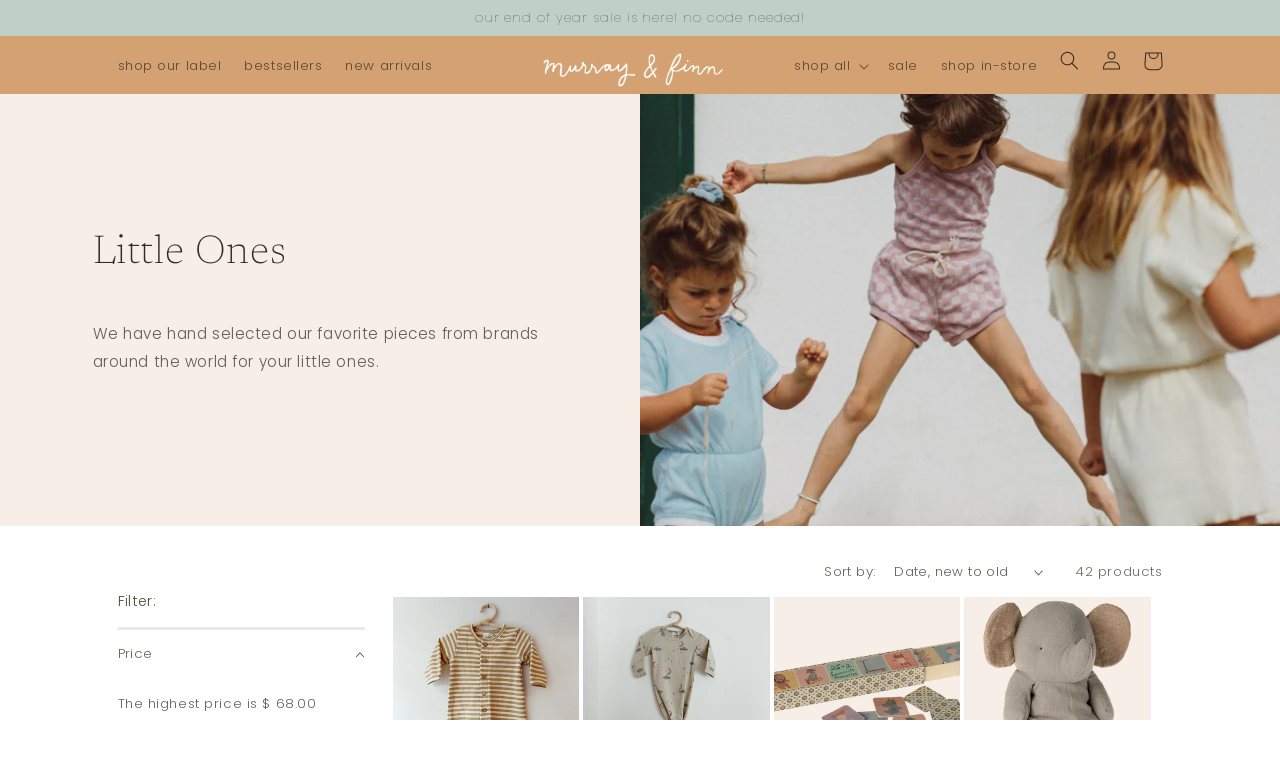

--- FILE ---
content_type: text/html; charset=utf-8
request_url: https://murrayandfinn.com/collections/little-ones?page=3
body_size: 27991
content:
<!doctype html>
<html class="no-js" lang="en">
  <head>
    <meta charset="utf-8">
    <meta http-equiv="X-UA-Compatible" content="IE=edge">
    <meta name="viewport" content="width=device-width,initial-scale=1">
    <meta name="theme-color" content="">
    <link rel="canonical" href="https://murrayandfinn.com/collections/little-ones?page=3">
    <link rel="preconnect" href="https://cdn.shopify.com" crossorigin><link rel="preconnect" href="https://fonts.shopifycdn.com" crossorigin><title>
      Little Ones
 &ndash; Page 3 &ndash; Murray &amp; Finn</title>

    
      <meta name="description" content="We have hand selected our favorite pieces from brands around the world for your little ones.">
    

    

<meta property="og:site_name" content="Murray &amp; Finn">
<meta property="og:url" content="https://murrayandfinn.com/collections/little-ones?page=3">
<meta property="og:title" content="Little Ones">
<meta property="og:type" content="website">
<meta property="og:description" content="We have hand selected our favorite pieces from brands around the world for your little ones."><meta property="og:image" content="http://murrayandfinn.com/cdn/shop/collections/Screen_Shot_2018-01-05_at_10.36.26_PM.png?v=1685549669">
  <meta property="og:image:secure_url" content="https://murrayandfinn.com/cdn/shop/collections/Screen_Shot_2018-01-05_at_10.36.26_PM.png?v=1685549669">
  <meta property="og:image:width" content="667">
  <meta property="og:image:height" content="1000"><meta name="twitter:card" content="summary_large_image">
<meta name="twitter:title" content="Little Ones">
<meta name="twitter:description" content="We have hand selected our favorite pieces from brands around the world for your little ones.">


    <script src="//murrayandfinn.com/cdn/shop/t/11/assets/global.js?v=24850326154503943211664844340" defer="defer"></script>
    <script>window.performance && window.performance.mark && window.performance.mark('shopify.content_for_header.start');</script><meta name="facebook-domain-verification" content="aind9ry1g0arbwzkwmtfl53wy3d5qu">
<meta id="shopify-digital-wallet" name="shopify-digital-wallet" content="/11879920/digital_wallets/dialog">
<meta name="shopify-checkout-api-token" content="8def7fbb4ce8c84c74f462c94e761acb">
<meta id="in-context-paypal-metadata" data-shop-id="11879920" data-venmo-supported="false" data-environment="production" data-locale="en_US" data-paypal-v4="true" data-currency="USD">
<link rel="alternate" type="application/atom+xml" title="Feed" href="/collections/little-ones.atom" />
<link rel="prev" href="/collections/little-ones?page=2">
<link rel="alternate" type="application/json+oembed" href="https://murrayandfinn.com/collections/little-ones.oembed?page=3">
<script async="async" src="/checkouts/internal/preloads.js?locale=en-US"></script>
<link rel="preconnect" href="https://shop.app" crossorigin="anonymous">
<script async="async" src="https://shop.app/checkouts/internal/preloads.js?locale=en-US&shop_id=11879920" crossorigin="anonymous"></script>
<script id="shopify-features" type="application/json">{"accessToken":"8def7fbb4ce8c84c74f462c94e761acb","betas":["rich-media-storefront-analytics"],"domain":"murrayandfinn.com","predictiveSearch":true,"shopId":11879920,"locale":"en"}</script>
<script>var Shopify = Shopify || {};
Shopify.shop = "murray-finn.myshopify.com";
Shopify.locale = "en";
Shopify.currency = {"active":"USD","rate":"1.0"};
Shopify.country = "US";
Shopify.theme = {"name":"Free Afternoon™ Build, Q4 2022","id":122061717570,"schema_name":"Esencia","schema_version":"1.0.3","theme_store_id":null,"role":"main"};
Shopify.theme.handle = "null";
Shopify.theme.style = {"id":null,"handle":null};
Shopify.cdnHost = "murrayandfinn.com/cdn";
Shopify.routes = Shopify.routes || {};
Shopify.routes.root = "/";</script>
<script type="module">!function(o){(o.Shopify=o.Shopify||{}).modules=!0}(window);</script>
<script>!function(o){function n(){var o=[];function n(){o.push(Array.prototype.slice.apply(arguments))}return n.q=o,n}var t=o.Shopify=o.Shopify||{};t.loadFeatures=n(),t.autoloadFeatures=n()}(window);</script>
<script>
  window.ShopifyPay = window.ShopifyPay || {};
  window.ShopifyPay.apiHost = "shop.app\/pay";
  window.ShopifyPay.redirectState = null;
</script>
<script id="shop-js-analytics" type="application/json">{"pageType":"collection"}</script>
<script defer="defer" async type="module" src="//murrayandfinn.com/cdn/shopifycloud/shop-js/modules/v2/client.init-shop-cart-sync_DtuiiIyl.en.esm.js"></script>
<script defer="defer" async type="module" src="//murrayandfinn.com/cdn/shopifycloud/shop-js/modules/v2/chunk.common_CUHEfi5Q.esm.js"></script>
<script type="module">
  await import("//murrayandfinn.com/cdn/shopifycloud/shop-js/modules/v2/client.init-shop-cart-sync_DtuiiIyl.en.esm.js");
await import("//murrayandfinn.com/cdn/shopifycloud/shop-js/modules/v2/chunk.common_CUHEfi5Q.esm.js");

  window.Shopify.SignInWithShop?.initShopCartSync?.({"fedCMEnabled":true,"windoidEnabled":true});

</script>
<script>
  window.Shopify = window.Shopify || {};
  if (!window.Shopify.featureAssets) window.Shopify.featureAssets = {};
  window.Shopify.featureAssets['shop-js'] = {"shop-cart-sync":["modules/v2/client.shop-cart-sync_DFoTY42P.en.esm.js","modules/v2/chunk.common_CUHEfi5Q.esm.js"],"init-fed-cm":["modules/v2/client.init-fed-cm_D2UNy1i2.en.esm.js","modules/v2/chunk.common_CUHEfi5Q.esm.js"],"init-shop-email-lookup-coordinator":["modules/v2/client.init-shop-email-lookup-coordinator_BQEe2rDt.en.esm.js","modules/v2/chunk.common_CUHEfi5Q.esm.js"],"shop-cash-offers":["modules/v2/client.shop-cash-offers_3CTtReFF.en.esm.js","modules/v2/chunk.common_CUHEfi5Q.esm.js","modules/v2/chunk.modal_BewljZkx.esm.js"],"shop-button":["modules/v2/client.shop-button_C6oxCjDL.en.esm.js","modules/v2/chunk.common_CUHEfi5Q.esm.js"],"init-windoid":["modules/v2/client.init-windoid_5pix8xhK.en.esm.js","modules/v2/chunk.common_CUHEfi5Q.esm.js"],"avatar":["modules/v2/client.avatar_BTnouDA3.en.esm.js"],"init-shop-cart-sync":["modules/v2/client.init-shop-cart-sync_DtuiiIyl.en.esm.js","modules/v2/chunk.common_CUHEfi5Q.esm.js"],"shop-toast-manager":["modules/v2/client.shop-toast-manager_BYv_8cH1.en.esm.js","modules/v2/chunk.common_CUHEfi5Q.esm.js"],"pay-button":["modules/v2/client.pay-button_FnF9EIkY.en.esm.js","modules/v2/chunk.common_CUHEfi5Q.esm.js"],"shop-login-button":["modules/v2/client.shop-login-button_CH1KUpOf.en.esm.js","modules/v2/chunk.common_CUHEfi5Q.esm.js","modules/v2/chunk.modal_BewljZkx.esm.js"],"init-customer-accounts-sign-up":["modules/v2/client.init-customer-accounts-sign-up_aj7QGgYS.en.esm.js","modules/v2/client.shop-login-button_CH1KUpOf.en.esm.js","modules/v2/chunk.common_CUHEfi5Q.esm.js","modules/v2/chunk.modal_BewljZkx.esm.js"],"init-shop-for-new-customer-accounts":["modules/v2/client.init-shop-for-new-customer-accounts_NbnYRf_7.en.esm.js","modules/v2/client.shop-login-button_CH1KUpOf.en.esm.js","modules/v2/chunk.common_CUHEfi5Q.esm.js","modules/v2/chunk.modal_BewljZkx.esm.js"],"init-customer-accounts":["modules/v2/client.init-customer-accounts_ppedhqCH.en.esm.js","modules/v2/client.shop-login-button_CH1KUpOf.en.esm.js","modules/v2/chunk.common_CUHEfi5Q.esm.js","modules/v2/chunk.modal_BewljZkx.esm.js"],"shop-follow-button":["modules/v2/client.shop-follow-button_CMIBBa6u.en.esm.js","modules/v2/chunk.common_CUHEfi5Q.esm.js","modules/v2/chunk.modal_BewljZkx.esm.js"],"lead-capture":["modules/v2/client.lead-capture_But0hIyf.en.esm.js","modules/v2/chunk.common_CUHEfi5Q.esm.js","modules/v2/chunk.modal_BewljZkx.esm.js"],"checkout-modal":["modules/v2/client.checkout-modal_BBxc70dQ.en.esm.js","modules/v2/chunk.common_CUHEfi5Q.esm.js","modules/v2/chunk.modal_BewljZkx.esm.js"],"shop-login":["modules/v2/client.shop-login_hM3Q17Kl.en.esm.js","modules/v2/chunk.common_CUHEfi5Q.esm.js","modules/v2/chunk.modal_BewljZkx.esm.js"],"payment-terms":["modules/v2/client.payment-terms_CAtGlQYS.en.esm.js","modules/v2/chunk.common_CUHEfi5Q.esm.js","modules/v2/chunk.modal_BewljZkx.esm.js"]};
</script>
<script>(function() {
  var isLoaded = false;
  function asyncLoad() {
    if (isLoaded) return;
    isLoaded = true;
    var urls = ["https:\/\/scripttags.justuno.com\/shopify_justuno_11879920_8322.js?shop=murray-finn.myshopify.com","https:\/\/chimpstatic.com\/mcjs-connected\/js\/users\/d1916b4369e62a1df7243265a\/81ea7b7aeedcd4d9deb82f678.js?shop=murray-finn.myshopify.com","https:\/\/d10lpsik1i8c69.cloudfront.net\/w.js?shop=murray-finn.myshopify.com","https:\/\/storage.nfcube.com\/instafeed-d94b4c3d155809470d394a91644576d4.js?shop=murray-finn.myshopify.com","https:\/\/cdn.hextom.com\/js\/quickannouncementbar.js?shop=murray-finn.myshopify.com"];
    for (var i = 0; i < urls.length; i++) {
      var s = document.createElement('script');
      s.type = 'text/javascript';
      s.async = true;
      s.src = urls[i];
      var x = document.getElementsByTagName('script')[0];
      x.parentNode.insertBefore(s, x);
    }
  };
  if(window.attachEvent) {
    window.attachEvent('onload', asyncLoad);
  } else {
    window.addEventListener('load', asyncLoad, false);
  }
})();</script>
<script id="__st">var __st={"a":11879920,"offset":-18000,"reqid":"f73d8ff6-f649-444f-8b7c-9d78878f88f1-1767455418","pageurl":"murrayandfinn.com\/collections\/little-ones?page=3","u":"0542ab5601bb","p":"collection","rtyp":"collection","rid":1990426644};</script>
<script>window.ShopifyPaypalV4VisibilityTracking = true;</script>
<script id="captcha-bootstrap">!function(){'use strict';const t='contact',e='account',n='new_comment',o=[[t,t],['blogs',n],['comments',n],[t,'customer']],c=[[e,'customer_login'],[e,'guest_login'],[e,'recover_customer_password'],[e,'create_customer']],r=t=>t.map((([t,e])=>`form[action*='/${t}']:not([data-nocaptcha='true']) input[name='form_type'][value='${e}']`)).join(','),a=t=>()=>t?[...document.querySelectorAll(t)].map((t=>t.form)):[];function s(){const t=[...o],e=r(t);return a(e)}const i='password',u='form_key',d=['recaptcha-v3-token','g-recaptcha-response','h-captcha-response',i],f=()=>{try{return window.sessionStorage}catch{return}},m='__shopify_v',_=t=>t.elements[u];function p(t,e,n=!1){try{const o=window.sessionStorage,c=JSON.parse(o.getItem(e)),{data:r}=function(t){const{data:e,action:n}=t;return t[m]||n?{data:e,action:n}:{data:t,action:n}}(c);for(const[e,n]of Object.entries(r))t.elements[e]&&(t.elements[e].value=n);n&&o.removeItem(e)}catch(o){console.error('form repopulation failed',{error:o})}}const l='form_type',E='cptcha';function T(t){t.dataset[E]=!0}const w=window,h=w.document,L='Shopify',v='ce_forms',y='captcha';let A=!1;((t,e)=>{const n=(g='f06e6c50-85a8-45c8-87d0-21a2b65856fe',I='https://cdn.shopify.com/shopifycloud/storefront-forms-hcaptcha/ce_storefront_forms_captcha_hcaptcha.v1.5.2.iife.js',D={infoText:'Protected by hCaptcha',privacyText:'Privacy',termsText:'Terms'},(t,e,n)=>{const o=w[L][v],c=o.bindForm;if(c)return c(t,g,e,D).then(n);var r;o.q.push([[t,g,e,D],n]),r=I,A||(h.body.append(Object.assign(h.createElement('script'),{id:'captcha-provider',async:!0,src:r})),A=!0)});var g,I,D;w[L]=w[L]||{},w[L][v]=w[L][v]||{},w[L][v].q=[],w[L][y]=w[L][y]||{},w[L][y].protect=function(t,e){n(t,void 0,e),T(t)},Object.freeze(w[L][y]),function(t,e,n,w,h,L){const[v,y,A,g]=function(t,e,n){const i=e?o:[],u=t?c:[],d=[...i,...u],f=r(d),m=r(i),_=r(d.filter((([t,e])=>n.includes(e))));return[a(f),a(m),a(_),s()]}(w,h,L),I=t=>{const e=t.target;return e instanceof HTMLFormElement?e:e&&e.form},D=t=>v().includes(t);t.addEventListener('submit',(t=>{const e=I(t);if(!e)return;const n=D(e)&&!e.dataset.hcaptchaBound&&!e.dataset.recaptchaBound,o=_(e),c=g().includes(e)&&(!o||!o.value);(n||c)&&t.preventDefault(),c&&!n&&(function(t){try{if(!f())return;!function(t){const e=f();if(!e)return;const n=_(t);if(!n)return;const o=n.value;o&&e.removeItem(o)}(t);const e=Array.from(Array(32),(()=>Math.random().toString(36)[2])).join('');!function(t,e){_(t)||t.append(Object.assign(document.createElement('input'),{type:'hidden',name:u})),t.elements[u].value=e}(t,e),function(t,e){const n=f();if(!n)return;const o=[...t.querySelectorAll(`input[type='${i}']`)].map((({name:t})=>t)),c=[...d,...o],r={};for(const[a,s]of new FormData(t).entries())c.includes(a)||(r[a]=s);n.setItem(e,JSON.stringify({[m]:1,action:t.action,data:r}))}(t,e)}catch(e){console.error('failed to persist form',e)}}(e),e.submit())}));const S=(t,e)=>{t&&!t.dataset[E]&&(n(t,e.some((e=>e===t))),T(t))};for(const o of['focusin','change'])t.addEventListener(o,(t=>{const e=I(t);D(e)&&S(e,y())}));const B=e.get('form_key'),M=e.get(l),P=B&&M;t.addEventListener('DOMContentLoaded',(()=>{const t=y();if(P)for(const e of t)e.elements[l].value===M&&p(e,B);[...new Set([...A(),...v().filter((t=>'true'===t.dataset.shopifyCaptcha))])].forEach((e=>S(e,t)))}))}(h,new URLSearchParams(w.location.search),n,t,e,['guest_login'])})(!0,!0)}();</script>
<script integrity="sha256-4kQ18oKyAcykRKYeNunJcIwy7WH5gtpwJnB7kiuLZ1E=" data-source-attribution="shopify.loadfeatures" defer="defer" src="//murrayandfinn.com/cdn/shopifycloud/storefront/assets/storefront/load_feature-a0a9edcb.js" crossorigin="anonymous"></script>
<script crossorigin="anonymous" defer="defer" src="//murrayandfinn.com/cdn/shopifycloud/storefront/assets/shopify_pay/storefront-65b4c6d7.js?v=20250812"></script>
<script data-source-attribution="shopify.dynamic_checkout.dynamic.init">var Shopify=Shopify||{};Shopify.PaymentButton=Shopify.PaymentButton||{isStorefrontPortableWallets:!0,init:function(){window.Shopify.PaymentButton.init=function(){};var t=document.createElement("script");t.src="https://murrayandfinn.com/cdn/shopifycloud/portable-wallets/latest/portable-wallets.en.js",t.type="module",document.head.appendChild(t)}};
</script>
<script data-source-attribution="shopify.dynamic_checkout.buyer_consent">
  function portableWalletsHideBuyerConsent(e){var t=document.getElementById("shopify-buyer-consent"),n=document.getElementById("shopify-subscription-policy-button");t&&n&&(t.classList.add("hidden"),t.setAttribute("aria-hidden","true"),n.removeEventListener("click",e))}function portableWalletsShowBuyerConsent(e){var t=document.getElementById("shopify-buyer-consent"),n=document.getElementById("shopify-subscription-policy-button");t&&n&&(t.classList.remove("hidden"),t.removeAttribute("aria-hidden"),n.addEventListener("click",e))}window.Shopify?.PaymentButton&&(window.Shopify.PaymentButton.hideBuyerConsent=portableWalletsHideBuyerConsent,window.Shopify.PaymentButton.showBuyerConsent=portableWalletsShowBuyerConsent);
</script>
<script data-source-attribution="shopify.dynamic_checkout.cart.bootstrap">document.addEventListener("DOMContentLoaded",(function(){function t(){return document.querySelector("shopify-accelerated-checkout-cart, shopify-accelerated-checkout")}if(t())Shopify.PaymentButton.init();else{new MutationObserver((function(e,n){t()&&(Shopify.PaymentButton.init(),n.disconnect())})).observe(document.body,{childList:!0,subtree:!0})}}));
</script>
<script id='scb4127' type='text/javascript' async='' src='https://murrayandfinn.com/cdn/shopifycloud/privacy-banner/storefront-banner.js'></script><link id="shopify-accelerated-checkout-styles" rel="stylesheet" media="screen" href="https://murrayandfinn.com/cdn/shopifycloud/portable-wallets/latest/accelerated-checkout-backwards-compat.css" crossorigin="anonymous">
<style id="shopify-accelerated-checkout-cart">
        #shopify-buyer-consent {
  margin-top: 1em;
  display: inline-block;
  width: 100%;
}

#shopify-buyer-consent.hidden {
  display: none;
}

#shopify-subscription-policy-button {
  background: none;
  border: none;
  padding: 0;
  text-decoration: underline;
  font-size: inherit;
  cursor: pointer;
}

#shopify-subscription-policy-button::before {
  box-shadow: none;
}

      </style>
<script id="sections-script" data-sections="header,footer" defer="defer" src="//murrayandfinn.com/cdn/shop/t/11/compiled_assets/scripts.js?2379"></script>
<script>window.performance && window.performance.mark && window.performance.mark('shopify.content_for_header.end');</script>


    <style data-shopify>
      @font-face {
  font-family: Poppins;
  font-weight: 300;
  font-style: normal;
  font-display: swap;
  src: url("//murrayandfinn.com/cdn/fonts/poppins/poppins_n3.05f58335c3209cce17da4f1f1ab324ebe2982441.woff2") format("woff2"),
       url("//murrayandfinn.com/cdn/fonts/poppins/poppins_n3.6971368e1f131d2c8ff8e3a44a36b577fdda3ff5.woff") format("woff");
}

      @font-face {
  font-family: Poppins;
  font-weight: 700;
  font-style: normal;
  font-display: swap;
  src: url("//murrayandfinn.com/cdn/fonts/poppins/poppins_n7.56758dcf284489feb014a026f3727f2f20a54626.woff2") format("woff2"),
       url("//murrayandfinn.com/cdn/fonts/poppins/poppins_n7.f34f55d9b3d3205d2cd6f64955ff4b36f0cfd8da.woff") format("woff");
}

      @font-face {
  font-family: Poppins;
  font-weight: 300;
  font-style: italic;
  font-display: swap;
  src: url("//murrayandfinn.com/cdn/fonts/poppins/poppins_i3.8536b4423050219f608e17f134fe9ea3b01ed890.woff2") format("woff2"),
       url("//murrayandfinn.com/cdn/fonts/poppins/poppins_i3.0f4433ada196bcabf726ed78f8e37e0995762f7f.woff") format("woff");
}

      @font-face {
  font-family: Poppins;
  font-weight: 700;
  font-style: italic;
  font-display: swap;
  src: url("//murrayandfinn.com/cdn/fonts/poppins/poppins_i7.42fd71da11e9d101e1e6c7932199f925f9eea42d.woff2") format("woff2"),
       url("//murrayandfinn.com/cdn/fonts/poppins/poppins_i7.ec8499dbd7616004e21155106d13837fff4cf556.woff") format("woff");
}

      

      :root {
        --font-body-family: Poppins, sans-serif;
        --font-body-style: normal;
        --font-body-weight: 300;
        --font-body-weight-bold: 600;

        --font-heading-family: "New York", Iowan Old Style, Apple Garamond, Baskerville, Times New Roman, Droid Serif, Times, Source Serif Pro, serif, Apple Color Emoji, Segoe UI Emoji, Segoe UI Symbol;
        --font-heading-style: normal;
        --font-heading-weight: 400;

        --font-body-scale: 0.95;
        --font-heading-scale: 1.0526315789473684;

        --color-base-text: 50, 43, 33;
        --color-shadow: 50, 43, 33;
        --color-base-background-1: 255, 255, 255;
        --color-base-background-2: 247, 239, 231;
        --color-base-solid-button-labels: 212, 162, 114;
        --color-base-outline-button-labels: 50, 43, 33;
        --color-base-accent-1: 247, 239, 231;
        --color-base-accent-2: 191, 209, 199;
        --payment-terms-background-color: #fff;

        --gradient-base-background-1: #fff;
        --gradient-base-background-2: #f7efe7;
        --gradient-base-accent-1: #f7efe7;
        --gradient-base-accent-2: #bfd1c7;

        --media-padding: px;
        --media-border-opacity: 0.05;
        --media-border-width: 1px;
        --media-radius: 0px;
        --media-shadow-opacity: 0.0;
        --media-shadow-horizontal-offset: 0px;
        --media-shadow-vertical-offset: -14px;
        --media-shadow-blur-radius: 5px;
        --media-shadow-visible: 0;

        --page-width: 120rem;
        --page-width-margin: 0rem;

        --card-image-padding: 0.0rem;
        --card-corner-radius: 0.0rem;
        --card-text-alignment: left;
        --card-border-width: 0.0rem;
        --card-border-opacity: 0.1;
        --card-shadow-opacity: 0.0;
        --card-shadow-visible: 0;
        --card-shadow-horizontal-offset: 0.0rem;
        --card-shadow-vertical-offset: 0.4rem;
        --card-shadow-blur-radius: 0.5rem;

        --badge-corner-radius: 4.0rem;

        --popup-border-width: 1px;
        --popup-border-opacity: 0.1;
        --popup-corner-radius: 0px;
        --popup-shadow-opacity: 0.0;
        --popup-shadow-horizontal-offset: 0px;
        --popup-shadow-vertical-offset: 4px;
        --popup-shadow-blur-radius: 5px;

        --drawer-border-width: 1px;
        --drawer-border-opacity: 0.1;
        --drawer-shadow-opacity: 0.0;
        --drawer-shadow-horizontal-offset: 0px;
        --drawer-shadow-vertical-offset: 4px;
        --drawer-shadow-blur-radius: 5px;

        --spacing-sections-desktop: 0px;
        --spacing-sections-mobile: 0px;

        --grid-desktop-vertical-spacing: 4px;
        --grid-desktop-horizontal-spacing: 4px;
        --grid-mobile-vertical-spacing: 2px;
        --grid-mobile-horizontal-spacing: 2px;

        --text-boxes-border-opacity: 0.1;
        --text-boxes-border-width: 0px;
        --text-boxes-radius: 0px;
        --text-boxes-shadow-opacity: 0.0;
        --text-boxes-shadow-visible: 0;
        --text-boxes-shadow-horizontal-offset: 0px;
        --text-boxes-shadow-vertical-offset: 4px;
        --text-boxes-shadow-blur-radius: 5px;

        --buttons-radius: 0px;
        --buttons-radius-outset: 0px;
        --buttons-border-width: 1px;
        --buttons-border-opacity: 1.0;
        --buttons-shadow-opacity: 0.0;
        --buttons-shadow-visible: 0;
        --buttons-shadow-horizontal-offset: 0px;
        --buttons-shadow-vertical-offset: 4px;
        --buttons-shadow-blur-radius: 5px;
        --buttons-border-offset: 0px;

        --inputs-radius: 0px;
        --inputs-border-width: 1px;
        --inputs-border-opacity: 1.0;
        --inputs-shadow-opacity: 0.0;
        --inputs-shadow-horizontal-offset: 0px;
        --inputs-margin-offset: 0px;
        --inputs-shadow-vertical-offset: 4px;
        --inputs-shadow-blur-radius: 5px;
        --inputs-radius-outset: 0px;

        --variant-pills-radius: 30px;
        --variant-pills-border-width: 1px;
        --variant-pills-border-opacity: 0.55;
        --variant-pills-shadow-opacity: 0.0;
        --variant-pills-shadow-horizontal-offset: 0px;
        --variant-pills-shadow-vertical-offset: 4px;
        --variant-pills-shadow-blur-radius: 5px;
      }

      *,
      *::before,
      *::after {
        box-sizing: inherit;
      }

      html {
        box-sizing: border-box;
        font-size: calc(var(--font-body-scale) * 62.5%);
        height: 100%;
      }

      body {
        display: grid;
        grid-template-rows: auto auto 1fr auto;
        grid-template-columns: 100%;
        min-height: 100%;
        margin: 0;
        font-size: 1.5rem;
        letter-spacing: 0.06rem;
        line-height: calc(1 + 0.8 / var(--font-body-scale));
        font-family: var(--font-body-family);
        font-style: var(--font-body-style);
        font-weight: var(--font-body-weight);
      }

      @media screen and (min-width: 750px) {
        body {
          font-size: 1.6rem;
        }
      }
    </style>

    <link href="//murrayandfinn.com/cdn/shop/t/11/assets/base.css?v=19666067365360246481664844338" rel="stylesheet" type="text/css" media="all" />
    <link href="//murrayandfinn.com/cdn/shop/t/11/assets/theme-styles.css?v=159530859786591509251664844342" rel="stylesheet" type="text/css" media="all" />
    <link href="//murrayandfinn.com/cdn/shop/t/11/assets/custom-styles.css?v=56106359828239729951673396751" rel="stylesheet" type="text/css" media="all" />
<link rel="preload" as="font" href="//murrayandfinn.com/cdn/fonts/poppins/poppins_n3.05f58335c3209cce17da4f1f1ab324ebe2982441.woff2" type="font/woff2" crossorigin><link rel="stylesheet" href="//murrayandfinn.com/cdn/shop/t/11/assets/component-predictive-search.css?v=165644661289088488651664844339" media="print" onload="this.media='all'"><script>document.documentElement.className = document.documentElement.className.replace('no-js', 'js');
    if (Shopify.designMode) {
      document.documentElement.classList.add('shopify-design-mode');
    }
    </script>
  <!-- BEGIN app block: shopify://apps/klaviyo-email-marketing-sms/blocks/klaviyo-onsite-embed/2632fe16-c075-4321-a88b-50b567f42507 -->












  <script async src="https://static.klaviyo.com/onsite/js/XK4JWj/klaviyo.js?company_id=XK4JWj"></script>
  <script>!function(){if(!window.klaviyo){window._klOnsite=window._klOnsite||[];try{window.klaviyo=new Proxy({},{get:function(n,i){return"push"===i?function(){var n;(n=window._klOnsite).push.apply(n,arguments)}:function(){for(var n=arguments.length,o=new Array(n),w=0;w<n;w++)o[w]=arguments[w];var t="function"==typeof o[o.length-1]?o.pop():void 0,e=new Promise((function(n){window._klOnsite.push([i].concat(o,[function(i){t&&t(i),n(i)}]))}));return e}}})}catch(n){window.klaviyo=window.klaviyo||[],window.klaviyo.push=function(){var n;(n=window._klOnsite).push.apply(n,arguments)}}}}();</script>

  




  <script>
    window.klaviyoReviewsProductDesignMode = false
  </script>







<!-- END app block --><link href="https://monorail-edge.shopifysvc.com" rel="dns-prefetch">
<script>(function(){if ("sendBeacon" in navigator && "performance" in window) {try {var session_token_from_headers = performance.getEntriesByType('navigation')[0].serverTiming.find(x => x.name == '_s').description;} catch {var session_token_from_headers = undefined;}var session_cookie_matches = document.cookie.match(/_shopify_s=([^;]*)/);var session_token_from_cookie = session_cookie_matches && session_cookie_matches.length === 2 ? session_cookie_matches[1] : "";var session_token = session_token_from_headers || session_token_from_cookie || "";function handle_abandonment_event(e) {var entries = performance.getEntries().filter(function(entry) {return /monorail-edge.shopifysvc.com/.test(entry.name);});if (!window.abandonment_tracked && entries.length === 0) {window.abandonment_tracked = true;var currentMs = Date.now();var navigation_start = performance.timing.navigationStart;var payload = {shop_id: 11879920,url: window.location.href,navigation_start,duration: currentMs - navigation_start,session_token,page_type: "collection"};window.navigator.sendBeacon("https://monorail-edge.shopifysvc.com/v1/produce", JSON.stringify({schema_id: "online_store_buyer_site_abandonment/1.1",payload: payload,metadata: {event_created_at_ms: currentMs,event_sent_at_ms: currentMs}}));}}window.addEventListener('pagehide', handle_abandonment_event);}}());</script>
<script id="web-pixels-manager-setup">(function e(e,d,r,n,o){if(void 0===o&&(o={}),!Boolean(null===(a=null===(i=window.Shopify)||void 0===i?void 0:i.analytics)||void 0===a?void 0:a.replayQueue)){var i,a;window.Shopify=window.Shopify||{};var t=window.Shopify;t.analytics=t.analytics||{};var s=t.analytics;s.replayQueue=[],s.publish=function(e,d,r){return s.replayQueue.push([e,d,r]),!0};try{self.performance.mark("wpm:start")}catch(e){}var l=function(){var e={modern:/Edge?\/(1{2}[4-9]|1[2-9]\d|[2-9]\d{2}|\d{4,})\.\d+(\.\d+|)|Firefox\/(1{2}[4-9]|1[2-9]\d|[2-9]\d{2}|\d{4,})\.\d+(\.\d+|)|Chrom(ium|e)\/(9{2}|\d{3,})\.\d+(\.\d+|)|(Maci|X1{2}).+ Version\/(15\.\d+|(1[6-9]|[2-9]\d|\d{3,})\.\d+)([,.]\d+|)( \(\w+\)|)( Mobile\/\w+|) Safari\/|Chrome.+OPR\/(9{2}|\d{3,})\.\d+\.\d+|(CPU[ +]OS|iPhone[ +]OS|CPU[ +]iPhone|CPU IPhone OS|CPU iPad OS)[ +]+(15[._]\d+|(1[6-9]|[2-9]\d|\d{3,})[._]\d+)([._]\d+|)|Android:?[ /-](13[3-9]|1[4-9]\d|[2-9]\d{2}|\d{4,})(\.\d+|)(\.\d+|)|Android.+Firefox\/(13[5-9]|1[4-9]\d|[2-9]\d{2}|\d{4,})\.\d+(\.\d+|)|Android.+Chrom(ium|e)\/(13[3-9]|1[4-9]\d|[2-9]\d{2}|\d{4,})\.\d+(\.\d+|)|SamsungBrowser\/([2-9]\d|\d{3,})\.\d+/,legacy:/Edge?\/(1[6-9]|[2-9]\d|\d{3,})\.\d+(\.\d+|)|Firefox\/(5[4-9]|[6-9]\d|\d{3,})\.\d+(\.\d+|)|Chrom(ium|e)\/(5[1-9]|[6-9]\d|\d{3,})\.\d+(\.\d+|)([\d.]+$|.*Safari\/(?![\d.]+ Edge\/[\d.]+$))|(Maci|X1{2}).+ Version\/(10\.\d+|(1[1-9]|[2-9]\d|\d{3,})\.\d+)([,.]\d+|)( \(\w+\)|)( Mobile\/\w+|) Safari\/|Chrome.+OPR\/(3[89]|[4-9]\d|\d{3,})\.\d+\.\d+|(CPU[ +]OS|iPhone[ +]OS|CPU[ +]iPhone|CPU IPhone OS|CPU iPad OS)[ +]+(10[._]\d+|(1[1-9]|[2-9]\d|\d{3,})[._]\d+)([._]\d+|)|Android:?[ /-](13[3-9]|1[4-9]\d|[2-9]\d{2}|\d{4,})(\.\d+|)(\.\d+|)|Mobile Safari.+OPR\/([89]\d|\d{3,})\.\d+\.\d+|Android.+Firefox\/(13[5-9]|1[4-9]\d|[2-9]\d{2}|\d{4,})\.\d+(\.\d+|)|Android.+Chrom(ium|e)\/(13[3-9]|1[4-9]\d|[2-9]\d{2}|\d{4,})\.\d+(\.\d+|)|Android.+(UC? ?Browser|UCWEB|U3)[ /]?(15\.([5-9]|\d{2,})|(1[6-9]|[2-9]\d|\d{3,})\.\d+)\.\d+|SamsungBrowser\/(5\.\d+|([6-9]|\d{2,})\.\d+)|Android.+MQ{2}Browser\/(14(\.(9|\d{2,})|)|(1[5-9]|[2-9]\d|\d{3,})(\.\d+|))(\.\d+|)|K[Aa][Ii]OS\/(3\.\d+|([4-9]|\d{2,})\.\d+)(\.\d+|)/},d=e.modern,r=e.legacy,n=navigator.userAgent;return n.match(d)?"modern":n.match(r)?"legacy":"unknown"}(),u="modern"===l?"modern":"legacy",c=(null!=n?n:{modern:"",legacy:""})[u],f=function(e){return[e.baseUrl,"/wpm","/b",e.hashVersion,"modern"===e.buildTarget?"m":"l",".js"].join("")}({baseUrl:d,hashVersion:r,buildTarget:u}),m=function(e){var d=e.version,r=e.bundleTarget,n=e.surface,o=e.pageUrl,i=e.monorailEndpoint;return{emit:function(e){var a=e.status,t=e.errorMsg,s=(new Date).getTime(),l=JSON.stringify({metadata:{event_sent_at_ms:s},events:[{schema_id:"web_pixels_manager_load/3.1",payload:{version:d,bundle_target:r,page_url:o,status:a,surface:n,error_msg:t},metadata:{event_created_at_ms:s}}]});if(!i)return console&&console.warn&&console.warn("[Web Pixels Manager] No Monorail endpoint provided, skipping logging."),!1;try{return self.navigator.sendBeacon.bind(self.navigator)(i,l)}catch(e){}var u=new XMLHttpRequest;try{return u.open("POST",i,!0),u.setRequestHeader("Content-Type","text/plain"),u.send(l),!0}catch(e){return console&&console.warn&&console.warn("[Web Pixels Manager] Got an unhandled error while logging to Monorail."),!1}}}}({version:r,bundleTarget:l,surface:e.surface,pageUrl:self.location.href,monorailEndpoint:e.monorailEndpoint});try{o.browserTarget=l,function(e){var d=e.src,r=e.async,n=void 0===r||r,o=e.onload,i=e.onerror,a=e.sri,t=e.scriptDataAttributes,s=void 0===t?{}:t,l=document.createElement("script"),u=document.querySelector("head"),c=document.querySelector("body");if(l.async=n,l.src=d,a&&(l.integrity=a,l.crossOrigin="anonymous"),s)for(var f in s)if(Object.prototype.hasOwnProperty.call(s,f))try{l.dataset[f]=s[f]}catch(e){}if(o&&l.addEventListener("load",o),i&&l.addEventListener("error",i),u)u.appendChild(l);else{if(!c)throw new Error("Did not find a head or body element to append the script");c.appendChild(l)}}({src:f,async:!0,onload:function(){if(!function(){var e,d;return Boolean(null===(d=null===(e=window.Shopify)||void 0===e?void 0:e.analytics)||void 0===d?void 0:d.initialized)}()){var d=window.webPixelsManager.init(e)||void 0;if(d){var r=window.Shopify.analytics;r.replayQueue.forEach((function(e){var r=e[0],n=e[1],o=e[2];d.publishCustomEvent(r,n,o)})),r.replayQueue=[],r.publish=d.publishCustomEvent,r.visitor=d.visitor,r.initialized=!0}}},onerror:function(){return m.emit({status:"failed",errorMsg:"".concat(f," has failed to load")})},sri:function(e){var d=/^sha384-[A-Za-z0-9+/=]+$/;return"string"==typeof e&&d.test(e)}(c)?c:"",scriptDataAttributes:o}),m.emit({status:"loading"})}catch(e){m.emit({status:"failed",errorMsg:(null==e?void 0:e.message)||"Unknown error"})}}})({shopId: 11879920,storefrontBaseUrl: "https://murrayandfinn.com",extensionsBaseUrl: "https://extensions.shopifycdn.com/cdn/shopifycloud/web-pixels-manager",monorailEndpoint: "https://monorail-edge.shopifysvc.com/unstable/produce_batch",surface: "storefront-renderer",enabledBetaFlags: ["2dca8a86","a0d5f9d2"],webPixelsConfigList: [{"id":"239861826","configuration":"{\"tagID\":\"2613385497547\"}","eventPayloadVersion":"v1","runtimeContext":"STRICT","scriptVersion":"18031546ee651571ed29edbe71a3550b","type":"APP","apiClientId":3009811,"privacyPurposes":["ANALYTICS","MARKETING","SALE_OF_DATA"],"dataSharingAdjustments":{"protectedCustomerApprovalScopes":["read_customer_address","read_customer_email","read_customer_name","read_customer_personal_data","read_customer_phone"]}},{"id":"shopify-app-pixel","configuration":"{}","eventPayloadVersion":"v1","runtimeContext":"STRICT","scriptVersion":"0450","apiClientId":"shopify-pixel","type":"APP","privacyPurposes":["ANALYTICS","MARKETING"]},{"id":"shopify-custom-pixel","eventPayloadVersion":"v1","runtimeContext":"LAX","scriptVersion":"0450","apiClientId":"shopify-pixel","type":"CUSTOM","privacyPurposes":["ANALYTICS","MARKETING"]}],isMerchantRequest: false,initData: {"shop":{"name":"Murray \u0026 Finn","paymentSettings":{"currencyCode":"USD"},"myshopifyDomain":"murray-finn.myshopify.com","countryCode":"US","storefrontUrl":"https:\/\/murrayandfinn.com"},"customer":null,"cart":null,"checkout":null,"productVariants":[],"purchasingCompany":null},},"https://murrayandfinn.com/cdn","da62cc92w68dfea28pcf9825a4m392e00d0",{"modern":"","legacy":""},{"shopId":"11879920","storefrontBaseUrl":"https:\/\/murrayandfinn.com","extensionBaseUrl":"https:\/\/extensions.shopifycdn.com\/cdn\/shopifycloud\/web-pixels-manager","surface":"storefront-renderer","enabledBetaFlags":"[\"2dca8a86\", \"a0d5f9d2\"]","isMerchantRequest":"false","hashVersion":"da62cc92w68dfea28pcf9825a4m392e00d0","publish":"custom","events":"[[\"page_viewed\",{}],[\"collection_viewed\",{\"collection\":{\"id\":\"1990426644\",\"title\":\"Little Ones\",\"productVariants\":[{\"price\":{\"amount\":30.0,\"currencyCode\":\"USD\"},\"product\":{\"title\":\"Eadaie Mustard Stripe Waffle Onepiece\",\"vendor\":\"eadaie\",\"id\":\"7431885717570\",\"untranslatedTitle\":\"Eadaie Mustard Stripe Waffle Onepiece\",\"url\":\"\/products\/eadaie-mustard-stripe-waffle-onepiece\",\"type\":\"\"},\"id\":\"41960777121858\",\"image\":{\"src\":\"\/\/murrayandfinn.com\/cdn\/shop\/files\/F1FB2479-03E4-4E9E-9980-0F14B0862A49.jpg?v=1737752804\"},\"sku\":\"\",\"title\":\"0\/3M\",\"untranslatedTitle\":\"0\/3M\"},{\"price\":{\"amount\":30.0,\"currencyCode\":\"USD\"},\"product\":{\"title\":\"Knotted Sleep Sack Moon + Stars\",\"vendor\":\"eadaie\",\"id\":\"7420809773122\",\"untranslatedTitle\":\"Knotted Sleep Sack Moon + Stars\",\"url\":\"\/products\/knotted-sleep-sack\",\"type\":\"\"},\"id\":\"41916385886274\",\"image\":{\"src\":\"\/\/murrayandfinn.com\/cdn\/shop\/files\/FullSizeRender_VSCO3.jpg?v=1736274915\"},\"sku\":\"\",\"title\":\"0-3M\",\"untranslatedTitle\":\"0-3M\"},{\"price\":{\"amount\":28.0,\"currencyCode\":\"USD\"},\"product\":{\"title\":\"Memory game, 50 pcs\",\"vendor\":\"Maileg\",\"id\":\"7401918988354\",\"untranslatedTitle\":\"Memory game, 50 pcs\",\"url\":\"\/products\/memory-game-50-pcs\",\"type\":\"Baby Activity Toys\"},\"id\":\"41872523690050\",\"image\":{\"src\":\"\/\/murrayandfinn.com\/cdn\/shop\/files\/19-4002-00_1200x_302018fc-fa21-427a-bff2-08bb818a6061.webp?v=1734988312\"},\"sku\":\"\",\"title\":\"Default Title\",\"untranslatedTitle\":\"Default Title\"},{\"price\":{\"amount\":27.0,\"currencyCode\":\"USD\"},\"product\":{\"title\":\"Grey Elephant\",\"vendor\":\"Maileg\",\"id\":\"7401881698370\",\"untranslatedTitle\":\"Grey Elephant\",\"url\":\"\/products\/grey-elephant\",\"type\":\"Physical\"},\"id\":\"41872453697602\",\"image\":{\"src\":\"\/\/murrayandfinn.com\/cdn\/shop\/files\/16-4600-00_1200x_97d013e5-a043-4c01-aa96-26b5856ae1dd.webp?v=1734982311\"},\"sku\":\"\",\"title\":\"Default Title\",\"untranslatedTitle\":\"Default Title\"},{\"price\":{\"amount\":42.0,\"currencyCode\":\"USD\"},\"product\":{\"title\":\"Eadaie Waffle Set Wheat\",\"vendor\":\"eadaie\",\"id\":\"7380707082306\",\"untranslatedTitle\":\"Eadaie Waffle Set Wheat\",\"url\":\"\/products\/eadaie-waffle-set-wheat\",\"type\":\"\"},\"id\":\"41792932446274\",\"image\":{\"src\":\"\/\/murrayandfinn.com\/cdn\/shop\/files\/IMG-8237.jpg?v=1730853166\"},\"sku\":\"\",\"title\":\"0\/3M\",\"untranslatedTitle\":\"0\/3M\"},{\"price\":{\"amount\":28.0,\"currencyCode\":\"USD\"},\"product\":{\"title\":\"Quincy Mae Henley Fog\",\"vendor\":\"Quincy Mae\",\"id\":\"7361463287874\",\"untranslatedTitle\":\"Quincy Mae Henley Fog\",\"url\":\"\/products\/quincy-mae-henley-fog\",\"type\":\"\"},\"id\":\"41715085803586\",\"image\":{\"src\":\"\/\/murrayandfinn.com\/cdn\/shop\/files\/1_13e68f3e-0c21-414d-8bca-22fd75c4e99a.jpg?v=1728413021\"},\"sku\":\"\",\"title\":\"12\/18M\",\"untranslatedTitle\":\"12\/18M\"},{\"price\":{\"amount\":28.0,\"currencyCode\":\"USD\"},\"product\":{\"title\":\"Bicycle Children's Apron\",\"vendor\":\"Plewsy\",\"id\":\"7266900181058\",\"untranslatedTitle\":\"Bicycle Children's Apron\",\"url\":\"\/products\/bicycle-childrens-apron\",\"type\":\"apron\"},\"id\":\"41380794859586\",\"image\":{\"src\":\"\/\/murrayandfinn.com\/cdn\/shop\/files\/septapron_15.webp?v=1717699221\"},\"sku\":\"\",\"title\":\"Default Title\",\"untranslatedTitle\":\"Default Title\"},{\"price\":{\"amount\":28.0,\"currencyCode\":\"USD\"},\"product\":{\"title\":\"Whale Children's Apron\",\"vendor\":\"Plewsy\",\"id\":\"7266892709954\",\"untranslatedTitle\":\"Whale Children's Apron\",\"url\":\"\/products\/farm-childrens-apron\",\"type\":\"apron\"},\"id\":\"41380756521026\",\"image\":{\"src\":\"\/\/murrayandfinn.com\/cdn\/shop\/files\/1_6679735b-5bb5-493f-92b3-da721db852d2.webp?v=1741710209\"},\"sku\":\"\",\"title\":\"Default Title\",\"untranslatedTitle\":\"Default Title\"},{\"price\":{\"amount\":10.0,\"currencyCode\":\"USD\"},\"product\":{\"title\":\"Eadaie Single Surprise\",\"vendor\":\"eadaie\",\"id\":\"7054883487810\",\"untranslatedTitle\":\"Eadaie Single Surprise\",\"url\":\"\/products\/eadaie-single-surprise-piece\",\"type\":\"\"},\"id\":\"40748790120514\",\"image\":{\"src\":\"\/\/murrayandfinn.com\/cdn\/shop\/files\/image_fdd48956-2fec-4d29-ad77-53c7a071b591.jpg?v=1706914590\"},\"sku\":\"\",\"title\":\"Girl\",\"untranslatedTitle\":\"Girl\"},{\"price\":{\"amount\":28.0,\"currencyCode\":\"USD\"},\"product\":{\"title\":\"Eadaie Sprinkle Knotted Sleeper\",\"vendor\":\"eadaie\",\"id\":\"6903777427522\",\"untranslatedTitle\":\"Eadaie Sprinkle Knotted Sleeper\",\"url\":\"\/products\/eadaie-sprinkle-knotted-sleeper\",\"type\":\"\"},\"id\":\"40246084042818\",\"image\":{\"src\":\"\/\/murrayandfinn.com\/cdn\/shop\/products\/image_16dadfcc-3af2-468c-bc31-37a4bf1150ae.jpg?v=1679585311\"},\"sku\":\"\",\"title\":\"Default Title\",\"untranslatedTitle\":\"Default Title\"}]}}]]"});</script><script>
  window.ShopifyAnalytics = window.ShopifyAnalytics || {};
  window.ShopifyAnalytics.meta = window.ShopifyAnalytics.meta || {};
  window.ShopifyAnalytics.meta.currency = 'USD';
  var meta = {"products":[{"id":7431885717570,"gid":"gid:\/\/shopify\/Product\/7431885717570","vendor":"eadaie","type":"","handle":"eadaie-mustard-stripe-waffle-onepiece","variants":[{"id":41960777121858,"price":3000,"name":"Eadaie Mustard Stripe Waffle Onepiece - 0\/3M","public_title":"0\/3M","sku":""},{"id":41960777154626,"price":3000,"name":"Eadaie Mustard Stripe Waffle Onepiece - 3\/6M","public_title":"3\/6M","sku":""},{"id":41960777187394,"price":3000,"name":"Eadaie Mustard Stripe Waffle Onepiece - 6\/12M","public_title":"6\/12M","sku":""},{"id":41960777220162,"price":3000,"name":"Eadaie Mustard Stripe Waffle Onepiece - 12\/18M","public_title":"12\/18M","sku":""}],"remote":false},{"id":7420809773122,"gid":"gid:\/\/shopify\/Product\/7420809773122","vendor":"eadaie","type":"","handle":"knotted-sleep-sack","variants":[{"id":41916385886274,"price":3000,"name":"Knotted Sleep Sack Moon + Stars - 0-3M","public_title":"0-3M","sku":""}],"remote":false},{"id":7401918988354,"gid":"gid:\/\/shopify\/Product\/7401918988354","vendor":"Maileg","type":"Baby Activity Toys","handle":"memory-game-50-pcs","variants":[{"id":41872523690050,"price":2800,"name":"Memory game, 50 pcs","public_title":null,"sku":""}],"remote":false},{"id":7401881698370,"gid":"gid:\/\/shopify\/Product\/7401881698370","vendor":"Maileg","type":"Physical","handle":"grey-elephant","variants":[{"id":41872453697602,"price":2700,"name":"Grey Elephant","public_title":null,"sku":""}],"remote":false},{"id":7380707082306,"gid":"gid:\/\/shopify\/Product\/7380707082306","vendor":"eadaie","type":"","handle":"eadaie-waffle-set-wheat","variants":[{"id":41792932446274,"price":4200,"name":"Eadaie Waffle Set Wheat - 0\/3M","public_title":"0\/3M","sku":""},{"id":41792932479042,"price":4200,"name":"Eadaie Waffle Set Wheat - 3\/6M","public_title":"3\/6M","sku":""},{"id":41792932511810,"price":4200,"name":"Eadaie Waffle Set Wheat - 6\/12M","public_title":"6\/12M","sku":""},{"id":41792932544578,"price":4200,"name":"Eadaie Waffle Set Wheat - 12\/18M","public_title":"12\/18M","sku":""},{"id":41792932577346,"price":4200,"name":"Eadaie Waffle Set Wheat - 18\/24M","public_title":"18\/24M","sku":""},{"id":41792932610114,"price":4200,"name":"Eadaie Waffle Set Wheat - 2Y","public_title":"2Y","sku":""},{"id":41792932642882,"price":4200,"name":"Eadaie Waffle Set Wheat - 3Y","public_title":"3Y","sku":""},{"id":41792932675650,"price":4200,"name":"Eadaie Waffle Set Wheat - 4Y","public_title":"4Y","sku":""},{"id":41792932708418,"price":4200,"name":"Eadaie Waffle Set Wheat - 5Y","public_title":"5Y","sku":""},{"id":41792932741186,"price":4200,"name":"Eadaie Waffle Set Wheat - 6Y","public_title":"6Y","sku":""},{"id":41792932773954,"price":4200,"name":"Eadaie Waffle Set Wheat - 7Y","public_title":"7Y","sku":""},{"id":41792932806722,"price":4200,"name":"Eadaie Waffle Set Wheat - 8Y","public_title":"8Y","sku":""}],"remote":false},{"id":7361463287874,"gid":"gid:\/\/shopify\/Product\/7361463287874","vendor":"Quincy Mae","type":"","handle":"quincy-mae-henley-fog","variants":[{"id":41715085803586,"price":2800,"name":"Quincy Mae Henley Fog - 12\/18M","public_title":"12\/18M","sku":""},{"id":41715085836354,"price":2800,"name":"Quincy Mae Henley Fog - 18\/24M","public_title":"18\/24M","sku":""}],"remote":false},{"id":7266900181058,"gid":"gid:\/\/shopify\/Product\/7266900181058","vendor":"Plewsy","type":"apron","handle":"bicycle-childrens-apron","variants":[{"id":41380794859586,"price":2800,"name":"Bicycle Children's Apron","public_title":null,"sku":""}],"remote":false},{"id":7266892709954,"gid":"gid:\/\/shopify\/Product\/7266892709954","vendor":"Plewsy","type":"apron","handle":"farm-childrens-apron","variants":[{"id":41380756521026,"price":2800,"name":"Whale Children's Apron","public_title":null,"sku":""}],"remote":false},{"id":7054883487810,"gid":"gid:\/\/shopify\/Product\/7054883487810","vendor":"eadaie","type":"","handle":"eadaie-single-surprise-piece","variants":[{"id":40748790120514,"price":1000,"name":"Eadaie Single Surprise - Girl","public_title":"Girl","sku":""},{"id":40748790153282,"price":1000,"name":"Eadaie Single Surprise - Boy","public_title":"Boy","sku":""}],"remote":false},{"id":6903777427522,"gid":"gid:\/\/shopify\/Product\/6903777427522","vendor":"eadaie","type":"","handle":"eadaie-sprinkle-knotted-sleeper","variants":[{"id":40246084042818,"price":2800,"name":"Eadaie Sprinkle Knotted Sleeper","public_title":null,"sku":""}],"remote":false}],"page":{"pageType":"collection","resourceType":"collection","resourceId":1990426644,"requestId":"f73d8ff6-f649-444f-8b7c-9d78878f88f1-1767455418"}};
  for (var attr in meta) {
    window.ShopifyAnalytics.meta[attr] = meta[attr];
  }
</script>
<script class="analytics">
  (function () {
    var customDocumentWrite = function(content) {
      var jquery = null;

      if (window.jQuery) {
        jquery = window.jQuery;
      } else if (window.Checkout && window.Checkout.$) {
        jquery = window.Checkout.$;
      }

      if (jquery) {
        jquery('body').append(content);
      }
    };

    var hasLoggedConversion = function(token) {
      if (token) {
        return document.cookie.indexOf('loggedConversion=' + token) !== -1;
      }
      return false;
    }

    var setCookieIfConversion = function(token) {
      if (token) {
        var twoMonthsFromNow = new Date(Date.now());
        twoMonthsFromNow.setMonth(twoMonthsFromNow.getMonth() + 2);

        document.cookie = 'loggedConversion=' + token + '; expires=' + twoMonthsFromNow;
      }
    }

    var trekkie = window.ShopifyAnalytics.lib = window.trekkie = window.trekkie || [];
    if (trekkie.integrations) {
      return;
    }
    trekkie.methods = [
      'identify',
      'page',
      'ready',
      'track',
      'trackForm',
      'trackLink'
    ];
    trekkie.factory = function(method) {
      return function() {
        var args = Array.prototype.slice.call(arguments);
        args.unshift(method);
        trekkie.push(args);
        return trekkie;
      };
    };
    for (var i = 0; i < trekkie.methods.length; i++) {
      var key = trekkie.methods[i];
      trekkie[key] = trekkie.factory(key);
    }
    trekkie.load = function(config) {
      trekkie.config = config || {};
      trekkie.config.initialDocumentCookie = document.cookie;
      var first = document.getElementsByTagName('script')[0];
      var script = document.createElement('script');
      script.type = 'text/javascript';
      script.onerror = function(e) {
        var scriptFallback = document.createElement('script');
        scriptFallback.type = 'text/javascript';
        scriptFallback.onerror = function(error) {
                var Monorail = {
      produce: function produce(monorailDomain, schemaId, payload) {
        var currentMs = new Date().getTime();
        var event = {
          schema_id: schemaId,
          payload: payload,
          metadata: {
            event_created_at_ms: currentMs,
            event_sent_at_ms: currentMs
          }
        };
        return Monorail.sendRequest("https://" + monorailDomain + "/v1/produce", JSON.stringify(event));
      },
      sendRequest: function sendRequest(endpointUrl, payload) {
        // Try the sendBeacon API
        if (window && window.navigator && typeof window.navigator.sendBeacon === 'function' && typeof window.Blob === 'function' && !Monorail.isIos12()) {
          var blobData = new window.Blob([payload], {
            type: 'text/plain'
          });

          if (window.navigator.sendBeacon(endpointUrl, blobData)) {
            return true;
          } // sendBeacon was not successful

        } // XHR beacon

        var xhr = new XMLHttpRequest();

        try {
          xhr.open('POST', endpointUrl);
          xhr.setRequestHeader('Content-Type', 'text/plain');
          xhr.send(payload);
        } catch (e) {
          console.log(e);
        }

        return false;
      },
      isIos12: function isIos12() {
        return window.navigator.userAgent.lastIndexOf('iPhone; CPU iPhone OS 12_') !== -1 || window.navigator.userAgent.lastIndexOf('iPad; CPU OS 12_') !== -1;
      }
    };
    Monorail.produce('monorail-edge.shopifysvc.com',
      'trekkie_storefront_load_errors/1.1',
      {shop_id: 11879920,
      theme_id: 122061717570,
      app_name: "storefront",
      context_url: window.location.href,
      source_url: "//murrayandfinn.com/cdn/s/trekkie.storefront.8f32c7f0b513e73f3235c26245676203e1209161.min.js"});

        };
        scriptFallback.async = true;
        scriptFallback.src = '//murrayandfinn.com/cdn/s/trekkie.storefront.8f32c7f0b513e73f3235c26245676203e1209161.min.js';
        first.parentNode.insertBefore(scriptFallback, first);
      };
      script.async = true;
      script.src = '//murrayandfinn.com/cdn/s/trekkie.storefront.8f32c7f0b513e73f3235c26245676203e1209161.min.js';
      first.parentNode.insertBefore(script, first);
    };
    trekkie.load(
      {"Trekkie":{"appName":"storefront","development":false,"defaultAttributes":{"shopId":11879920,"isMerchantRequest":null,"themeId":122061717570,"themeCityHash":"15642135277169469071","contentLanguage":"en","currency":"USD","eventMetadataId":"c4a88afe-83c3-4ad3-aec0-7cca539c1b43"},"isServerSideCookieWritingEnabled":true,"monorailRegion":"shop_domain","enabledBetaFlags":["65f19447"]},"Session Attribution":{},"S2S":{"facebookCapiEnabled":true,"source":"trekkie-storefront-renderer","apiClientId":580111}}
    );

    var loaded = false;
    trekkie.ready(function() {
      if (loaded) return;
      loaded = true;

      window.ShopifyAnalytics.lib = window.trekkie;

      var originalDocumentWrite = document.write;
      document.write = customDocumentWrite;
      try { window.ShopifyAnalytics.merchantGoogleAnalytics.call(this); } catch(error) {};
      document.write = originalDocumentWrite;

      window.ShopifyAnalytics.lib.page(null,{"pageType":"collection","resourceType":"collection","resourceId":1990426644,"requestId":"f73d8ff6-f649-444f-8b7c-9d78878f88f1-1767455418","shopifyEmitted":true});

      var match = window.location.pathname.match(/checkouts\/(.+)\/(thank_you|post_purchase)/)
      var token = match? match[1]: undefined;
      if (!hasLoggedConversion(token)) {
        setCookieIfConversion(token);
        window.ShopifyAnalytics.lib.track("Viewed Product Category",{"currency":"USD","category":"Collection: little-ones","collectionName":"little-ones","collectionId":1990426644,"nonInteraction":true},undefined,undefined,{"shopifyEmitted":true});
      }
    });


        var eventsListenerScript = document.createElement('script');
        eventsListenerScript.async = true;
        eventsListenerScript.src = "//murrayandfinn.com/cdn/shopifycloud/storefront/assets/shop_events_listener-3da45d37.js";
        document.getElementsByTagName('head')[0].appendChild(eventsListenerScript);

})();</script>
<script
  defer
  src="https://murrayandfinn.com/cdn/shopifycloud/perf-kit/shopify-perf-kit-2.1.2.min.js"
  data-application="storefront-renderer"
  data-shop-id="11879920"
  data-render-region="gcp-us-east1"
  data-page-type="collection"
  data-theme-instance-id="122061717570"
  data-theme-name="Esencia"
  data-theme-version="1.0.3"
  data-monorail-region="shop_domain"
  data-resource-timing-sampling-rate="10"
  data-shs="true"
  data-shs-beacon="true"
  data-shs-export-with-fetch="true"
  data-shs-logs-sample-rate="1"
  data-shs-beacon-endpoint="https://murrayandfinn.com/api/collect"
></script>
</head>

  <body class="gradient template-collection little-ones ">
    <a class="skip-to-content-link button visually-hidden" href="#MainContent">
      Skip to content
    </a><div id="shopify-section-announcement-bar" class="shopify-section"><div class="announcement-bar color-accent-2 gradient" role="region" aria-label="Announcement" ><p class="announcement-bar__message h5">
                our end of year sale is here! no code needed!
</p></div>
</div>
    <div id="shopify-section-header" class="shopify-section section-header"><link rel="stylesheet" href="//murrayandfinn.com/cdn/shop/t/11/assets/component-list-menu.css?v=151968516119678728991664844339" media="print" onload="this.media='all'">
<link rel="stylesheet" href="//murrayandfinn.com/cdn/shop/t/11/assets/component-search.css?v=96455689198851321781664844340" media="print" onload="this.media='all'">
<link rel="stylesheet" href="//murrayandfinn.com/cdn/shop/t/11/assets/component-menu-drawer.css?v=182311192829367774911664844339" media="print" onload="this.media='all'">
<link rel="stylesheet" href="//murrayandfinn.com/cdn/shop/t/11/assets/component-cart-notification.css?v=119852831333870967341664844338" media="print" onload="this.media='all'">
<link rel="stylesheet" href="//murrayandfinn.com/cdn/shop/t/11/assets/component-cart-items.css?v=23917223812499722491664844338" media="print" onload="this.media='all'"><link rel="stylesheet" href="//murrayandfinn.com/cdn/shop/t/11/assets/component-price.css?v=112673864592427438181664844339" media="print" onload="this.media='all'">
  <link rel="stylesheet" href="//murrayandfinn.com/cdn/shop/t/11/assets/component-loading-overlay.css?v=167310470843593579841664844339" media="print" onload="this.media='all'"><link rel="stylesheet" href="//murrayandfinn.com/cdn/shop/t/11/assets/component-mega-menu.css?v=177496590996265276461664844339" media="print" onload="this.media='all'">
  <noscript><link href="//murrayandfinn.com/cdn/shop/t/11/assets/component-mega-menu.css?v=177496590996265276461664844339" rel="stylesheet" type="text/css" media="all" /></noscript><noscript><link href="//murrayandfinn.com/cdn/shop/t/11/assets/component-list-menu.css?v=151968516119678728991664844339" rel="stylesheet" type="text/css" media="all" /></noscript>
<noscript><link href="//murrayandfinn.com/cdn/shop/t/11/assets/component-search.css?v=96455689198851321781664844340" rel="stylesheet" type="text/css" media="all" /></noscript>
<noscript><link href="//murrayandfinn.com/cdn/shop/t/11/assets/component-menu-drawer.css?v=182311192829367774911664844339" rel="stylesheet" type="text/css" media="all" /></noscript>
<noscript><link href="//murrayandfinn.com/cdn/shop/t/11/assets/component-cart-notification.css?v=119852831333870967341664844338" rel="stylesheet" type="text/css" media="all" /></noscript>
<noscript><link href="//murrayandfinn.com/cdn/shop/t/11/assets/component-cart-items.css?v=23917223812499722491664844338" rel="stylesheet" type="text/css" media="all" /></noscript>


<style data-shopify>
.mega-menu a[href="/collections/all"]::before {
                 content:'';
                 width:100%;
                 height:150px;
                 
                 display:block;
                 background-image:url(//murrayandfinn.com/cdn/shop/files/zipup.webp?v=1667505848);
                 background-position:center;
                 background-size:cover;
                 
                 margin-bottom:1rem;
                 


                }.mega-menu a[href="/collections/toys-accessories"]::before {
                 content:'';
                 width:100%;
                 height:150px;
                 
                 display:block;
                 background-image:url(//murrayandfinn.com/cdn/shop/files/Rectangle_188.png?v=1665687274);
                 background-position:center;
                 background-size:cover;
                 
                 margin-bottom:1rem;
                 


                }.mega-menu a[href="/collections/clothing"]::before {
                 content:'';
                 width:100%;
                 height:150px;
                 
                 display:block;
                 background-image:url(//murrayandfinn.com/cdn/shop/files/Mask_Group_13.png?v=1665688013);
                 background-position:center;
                 background-size:cover;
                 
                 margin-bottom:1rem;
                 


                }} 
  
  </style>

  
<style>
  header-drawer {
    justify-self: start;
    margin-left: -1.2rem;
  }

  .header__heading-logo {
    max-width: 180px;
  }

  @media screen and (min-width: 990px) {
    header-drawer {
      display: none;
    }
  }

  .menu-drawer-container {
    display: flex;
  }

  .list-menu {
    list-style: none;
    padding: 0;
    margin: 0;
  }

  .list-menu--inline {
    display: inline-flex;
    flex-wrap: wrap;
  }

  summary.list-menu__item {
    padding-right: 2.7rem;
  }

  .list-menu__item {
    display: flex;
    align-items: center;
    line-height: calc(1 + 0.3 / var(--font-body-scale));
  }

  .list-menu__item--link {
    text-decoration: none;
    padding-bottom: 1rem;
    padding-top: 1rem;
    line-height: calc(1 + 0.8 / var(--font-body-scale));
  }

  @media screen and (min-width: 750px) {
    .list-menu__item--link {
      padding-bottom: 0.5rem;
      padding-top: 0.5rem;
    }
  }
</style><style data-shopify>.header {
    padding-top: 10px;
    padding-bottom: 4px;
  }

  .section-header {
    margin-bottom: 0px;
  }

  @media screen and (min-width: 750px) {
    .section-header {
      margin-bottom: 0px;
    }
  }

  @media screen and (min-width: 990px) {
    .header {
      padding-top: 20px;
      padding-bottom: 8px;
    }
  }</style><script src="//murrayandfinn.com/cdn/shop/t/11/assets/details-disclosure.js?v=153497636716254413831664844340" defer="defer"></script>
<script src="//murrayandfinn.com/cdn/shop/t/11/assets/details-modal.js?v=4511761896672669691664844340" defer="defer"></script>
<script src="//murrayandfinn.com/cdn/shop/t/11/assets/cart-notification.js?v=31179948596492670111664844338" defer="defer"></script><svg xmlns="http://www.w3.org/2000/svg" class="hidden">
  <symbol id="icon-search" viewbox="0 0 18 19" fill="none">
    <path fill-rule="evenodd" clip-rule="evenodd" d="M11.03 11.68A5.784 5.784 0 112.85 3.5a5.784 5.784 0 018.18 8.18zm.26 1.12a6.78 6.78 0 11.72-.7l5.4 5.4a.5.5 0 11-.71.7l-5.41-5.4z" fill="currentColor"/>
  </symbol>

  <symbol id="icon-close" class="icon icon-close" fill="none" viewBox="0 0 18 17">
    <path d="M.865 15.978a.5.5 0 00.707.707l7.433-7.431 7.579 7.282a.501.501 0 00.846-.37.5.5 0 00-.153-.351L9.712 8.546l7.417-7.416a.5.5 0 10-.707-.708L8.991 7.853 1.413.573a.5.5 0 10-.693.72l7.563 7.268-7.418 7.417z" fill="currentColor">
  </symbol>
</svg>
<div class="header-wrapper color-background-2 gradient">
  <header class="header header--split-nav page-width header--has-menu "><header-drawer data-breakpoint="tablet">
        <details id="Details-menu-drawer-container" class="menu-drawer-container">
          <summary class="header__icon header__icon--menu header__icon--summary link focus-inset" aria-label="Menu">
            <span>
              <svg xmlns="http://www.w3.org/2000/svg" aria-hidden="true" focusable="false" role="presentation" class="icon icon-hamburger" fill="none" viewBox="0 0 18 16">
  <path d="M1 .5a.5.5 0 100 1h15.71a.5.5 0 000-1H1zM.5 8a.5.5 0 01.5-.5h15.71a.5.5 0 010 1H1A.5.5 0 01.5 8zm0 7a.5.5 0 01.5-.5h15.71a.5.5 0 010 1H1a.5.5 0 01-.5-.5z" fill="currentColor">
</svg>

              <svg xmlns="http://www.w3.org/2000/svg" aria-hidden="true" focusable="false" role="presentation" class="icon icon-close" fill="none" viewBox="0 0 18 17">
  <path d="M.865 15.978a.5.5 0 00.707.707l7.433-7.431 7.579 7.282a.501.501 0 00.846-.37.5.5 0 00-.153-.351L9.712 8.546l7.417-7.416a.5.5 0 10-.707-.708L8.991 7.853 1.413.573a.5.5 0 10-.693.72l7.563 7.268-7.418 7.417z" fill="currentColor">
</svg>

            </span>
          </summary>
          <div id="menu-drawer" class="gradient menu-drawer motion-reduce" tabindex="-1">
            <div class="menu-drawer__inner-container">
              <div class="menu-drawer__navigation-container">
                <nav class="menu-drawer__navigation">
                  <ul class="menu-drawer__menu has-submenu list-menu" role="list"><li><a href="/collections/eadaie" class="menu-drawer__menu-item list-menu__item link link--text focus-inset">
                            shop our label
                          </a></li><li><a href="/collections/bestsellers" class="menu-drawer__menu-item list-menu__item link link--text focus-inset">
                            bestsellers
                          </a></li><li><a href="/collections/new" class="menu-drawer__menu-item list-menu__item link link--text focus-inset">
                            new arrivals
                          </a></li><li><details id="Details-menu-drawer-menu-item-4">
                            <summary class="menu-drawer__menu-item list-menu__item link link--text focus-inset">
                              shop all
                              <svg viewBox="0 0 14 10" fill="none" aria-hidden="true" focusable="false" role="presentation" class="icon icon-arrow" xmlns="http://www.w3.org/2000/svg">
  <path fill-rule="evenodd" clip-rule="evenodd" d="M8.537.808a.5.5 0 01.817-.162l4 4a.5.5 0 010 .708l-4 4a.5.5 0 11-.708-.708L11.793 5.5H1a.5.5 0 010-1h10.793L8.646 1.354a.5.5 0 01-.109-.546z" fill="currentColor">
</svg>

                              <svg aria-hidden="true" focusable="false" role="presentation" class="icon icon-caret" viewBox="0 0 10 6">
  <path fill-rule="evenodd" clip-rule="evenodd" d="M9.354.646a.5.5 0 00-.708 0L5 4.293 1.354.646a.5.5 0 00-.708.708l4 4a.5.5 0 00.708 0l4-4a.5.5 0 000-.708z" fill="currentColor">
</svg>

                            </summary>
                            <div id="link-shop all" class="menu-drawer__submenu has-submenu gradient motion-reduce" tabindex="-1">
                              <div class="menu-drawer__inner-submenu">
                                <button class="menu-drawer__close-button link link--text focus-inset" aria-expanded="true">
                                  <svg viewBox="0 0 14 10" fill="none" aria-hidden="true" focusable="false" role="presentation" class="icon icon-arrow" xmlns="http://www.w3.org/2000/svg">
  <path fill-rule="evenodd" clip-rule="evenodd" d="M8.537.808a.5.5 0 01.817-.162l4 4a.5.5 0 010 .708l-4 4a.5.5 0 11-.708-.708L11.793 5.5H1a.5.5 0 010-1h10.793L8.646 1.354a.5.5 0 01-.109-.546z" fill="currentColor">
</svg>

                                  shop all
                                </button>
                                <ul class="menu-drawer__menu list-menu" role="list" tabindex="-1"><li><details id="Details-menu-drawer-submenu-1">
                                          <summary class="menu-drawer__menu-item link link--text list-menu__item focus-inset">
                                            Shop All
                                            <svg viewBox="0 0 14 10" fill="none" aria-hidden="true" focusable="false" role="presentation" class="icon icon-arrow" xmlns="http://www.w3.org/2000/svg">
  <path fill-rule="evenodd" clip-rule="evenodd" d="M8.537.808a.5.5 0 01.817-.162l4 4a.5.5 0 010 .708l-4 4a.5.5 0 11-.708-.708L11.793 5.5H1a.5.5 0 010-1h10.793L8.646 1.354a.5.5 0 01-.109-.546z" fill="currentColor">
</svg>

                                            <svg aria-hidden="true" focusable="false" role="presentation" class="icon icon-caret" viewBox="0 0 10 6">
  <path fill-rule="evenodd" clip-rule="evenodd" d="M9.354.646a.5.5 0 00-.708 0L5 4.293 1.354.646a.5.5 0 00-.708.708l4 4a.5.5 0 00.708 0l4-4a.5.5 0 000-.708z" fill="currentColor">
</svg>

                                          </summary>
                                          <div id="childlink-Shop All" class="menu-drawer__submenu has-submenu gradient motion-reduce">
                                            <button class="menu-drawer__close-button link link--text focus-inset" aria-expanded="true">
                                              <svg viewBox="0 0 14 10" fill="none" aria-hidden="true" focusable="false" role="presentation" class="icon icon-arrow" xmlns="http://www.w3.org/2000/svg">
  <path fill-rule="evenodd" clip-rule="evenodd" d="M8.537.808a.5.5 0 01.817-.162l4 4a.5.5 0 010 .708l-4 4a.5.5 0 11-.708-.708L11.793 5.5H1a.5.5 0 010-1h10.793L8.646 1.354a.5.5 0 01-.109-.546z" fill="currentColor">
</svg>

                                              Shop All
                                            </button>
                                            <ul class="menu-drawer__menu list-menu" role="list" tabindex="-1"><li>
                                                  <a href="/collections/bestsellers" class="menu-drawer__menu-item link link--text list-menu__item focus-inset">
                                                    Best Sellers
                                                  </a>
                                                </li><li>
                                                  <a href="/collections/new" class="menu-drawer__menu-item link link--text list-menu__item focus-inset">
                                                    New &amp; Trending
                                                  </a>
                                                </li><li>
                                                  <a href="/collections/bundles/Mystery-Bundles" class="menu-drawer__menu-item link link--text list-menu__item focus-inset">
                                                    Mystery Bundles 
                                                  </a>
                                                </li><li>
                                                  <a href="/collections/vinatge" class="menu-drawer__menu-item link link--text list-menu__item focus-inset">
                                                    Vintage/Pre-Loved
                                                  </a>
                                                </li></ul>
                                          </div>
                                        </details></li><li><details id="Details-menu-drawer-submenu-2">
                                          <summary class="menu-drawer__menu-item link link--text list-menu__item focus-inset">
                                            Clothing
                                            <svg viewBox="0 0 14 10" fill="none" aria-hidden="true" focusable="false" role="presentation" class="icon icon-arrow" xmlns="http://www.w3.org/2000/svg">
  <path fill-rule="evenodd" clip-rule="evenodd" d="M8.537.808a.5.5 0 01.817-.162l4 4a.5.5 0 010 .708l-4 4a.5.5 0 11-.708-.708L11.793 5.5H1a.5.5 0 010-1h10.793L8.646 1.354a.5.5 0 01-.109-.546z" fill="currentColor">
</svg>

                                            <svg aria-hidden="true" focusable="false" role="presentation" class="icon icon-caret" viewBox="0 0 10 6">
  <path fill-rule="evenodd" clip-rule="evenodd" d="M9.354.646a.5.5 0 00-.708 0L5 4.293 1.354.646a.5.5 0 00-.708.708l4 4a.5.5 0 00.708 0l4-4a.5.5 0 000-.708z" fill="currentColor">
</svg>

                                          </summary>
                                          <div id="childlink-Clothing" class="menu-drawer__submenu has-submenu gradient motion-reduce">
                                            <button class="menu-drawer__close-button link link--text focus-inset" aria-expanded="true">
                                              <svg viewBox="0 0 14 10" fill="none" aria-hidden="true" focusable="false" role="presentation" class="icon icon-arrow" xmlns="http://www.w3.org/2000/svg">
  <path fill-rule="evenodd" clip-rule="evenodd" d="M8.537.808a.5.5 0 01.817-.162l4 4a.5.5 0 010 .708l-4 4a.5.5 0 11-.708-.708L11.793 5.5H1a.5.5 0 010-1h10.793L8.646 1.354a.5.5 0 01-.109-.546z" fill="currentColor">
</svg>

                                              Clothing
                                            </button>
                                            <ul class="menu-drawer__menu list-menu" role="list" tabindex="-1"><li>
                                                  <a href="/collections/clothing/basics" class="menu-drawer__menu-item link link--text list-menu__item focus-inset">
                                                    Basics
                                                  </a>
                                                </li><li>
                                                  <a href="/collections/clothing/tops" class="menu-drawer__menu-item link link--text list-menu__item focus-inset">
                                                    Tops
                                                  </a>
                                                </li><li>
                                                  <a href="/collections/clothing/bottoms" class="menu-drawer__menu-item link link--text list-menu__item focus-inset">
                                                    Bottoms
                                                  </a>
                                                </li><li>
                                                  <a href="/collections/clothing/dresses" class="menu-drawer__menu-item link link--text list-menu__item focus-inset">
                                                    Dresses
                                                  </a>
                                                </li><li>
                                                  <a href="/collections/clothing/sets" class="menu-drawer__menu-item link link--text list-menu__item focus-inset">
                                                    Sets
                                                  </a>
                                                </li><li>
                                                  <a href="/collections/clothing/sleepwear" class="menu-drawer__menu-item link link--text list-menu__item focus-inset">
                                                    Sleepwear
                                                  </a>
                                                </li><li>
                                                  <a href="/collections/shoes-accessories" class="menu-drawer__menu-item link link--text list-menu__item focus-inset">
                                                    Shoes and Accessories 
                                                  </a>
                                                </li></ul>
                                          </div>
                                        </details></li><li><details id="Details-menu-drawer-submenu-3">
                                          <summary class="menu-drawer__menu-item link link--text list-menu__item focus-inset">
                                            Toys &amp; Goodies
                                            <svg viewBox="0 0 14 10" fill="none" aria-hidden="true" focusable="false" role="presentation" class="icon icon-arrow" xmlns="http://www.w3.org/2000/svg">
  <path fill-rule="evenodd" clip-rule="evenodd" d="M8.537.808a.5.5 0 01.817-.162l4 4a.5.5 0 010 .708l-4 4a.5.5 0 11-.708-.708L11.793 5.5H1a.5.5 0 010-1h10.793L8.646 1.354a.5.5 0 01-.109-.546z" fill="currentColor">
</svg>

                                            <svg aria-hidden="true" focusable="false" role="presentation" class="icon icon-caret" viewBox="0 0 10 6">
  <path fill-rule="evenodd" clip-rule="evenodd" d="M9.354.646a.5.5 0 00-.708 0L5 4.293 1.354.646a.5.5 0 00-.708.708l4 4a.5.5 0 00.708 0l4-4a.5.5 0 000-.708z" fill="currentColor">
</svg>

                                          </summary>
                                          <div id="childlink-Toys &amp; Goodies" class="menu-drawer__submenu has-submenu gradient motion-reduce">
                                            <button class="menu-drawer__close-button link link--text focus-inset" aria-expanded="true">
                                              <svg viewBox="0 0 14 10" fill="none" aria-hidden="true" focusable="false" role="presentation" class="icon icon-arrow" xmlns="http://www.w3.org/2000/svg">
  <path fill-rule="evenodd" clip-rule="evenodd" d="M8.537.808a.5.5 0 01.817-.162l4 4a.5.5 0 010 .708l-4 4a.5.5 0 11-.708-.708L11.793 5.5H1a.5.5 0 010-1h10.793L8.646 1.354a.5.5 0 01-.109-.546z" fill="currentColor">
</svg>

                                              Toys &amp; Goodies
                                            </button>
                                            <ul class="menu-drawer__menu list-menu" role="list" tabindex="-1"><li>
                                                  <a href="/collections/toys-accessories/bestseller" class="menu-drawer__menu-item link link--text list-menu__item focus-inset">
                                                    Best Selling
                                                  </a>
                                                </li><li>
                                                  <a href="/collections/toys-accessories/silicone-toys" class="menu-drawer__menu-item link link--text list-menu__item focus-inset">
                                                    Silicone Toys
                                                  </a>
                                                </li><li>
                                                  <a href="/collections/toys-accessories/wooden-toys" class="menu-drawer__menu-item link link--text list-menu__item focus-inset">
                                                    Wooden Toys
                                                  </a>
                                                </li><li>
                                                  <a href="/collections/toys-accessories/stuffed-toys" class="menu-drawer__menu-item link link--text list-menu__item focus-inset">
                                                    Stuffed Toys
                                                  </a>
                                                </li><li>
                                                  <a href="/collections/books/Book-Club" class="menu-drawer__menu-item link link--text list-menu__item focus-inset">
                                                    Books 
                                                  </a>
                                                </li><li>
                                                  <a href="/collections/toys-accessories/teethers+rattles" class="menu-drawer__menu-item link link--text list-menu__item focus-inset">
                                                    Teethers &amp; Rattles
                                                  </a>
                                                </li><li>
                                                  <a href="/collections/toys-accessories/Crafts+Art-supplies" class="menu-drawer__menu-item link link--text list-menu__item focus-inset">
                                                    Art Supplies &amp; Crafts
                                                  </a>
                                                </li><li>
                                                  <a href="/collections/toys-accessories/tableware" class="menu-drawer__menu-item link link--text list-menu__item focus-inset">
                                                    Kids Tableware
                                                  </a>
                                                </li></ul>
                                          </div>
                                        </details></li><li><details id="Details-menu-drawer-submenu-4">
                                          <summary class="menu-drawer__menu-item link link--text list-menu__item focus-inset">
                                            Shop All Brands 
                                            <svg viewBox="0 0 14 10" fill="none" aria-hidden="true" focusable="false" role="presentation" class="icon icon-arrow" xmlns="http://www.w3.org/2000/svg">
  <path fill-rule="evenodd" clip-rule="evenodd" d="M8.537.808a.5.5 0 01.817-.162l4 4a.5.5 0 010 .708l-4 4a.5.5 0 11-.708-.708L11.793 5.5H1a.5.5 0 010-1h10.793L8.646 1.354a.5.5 0 01-.109-.546z" fill="currentColor">
</svg>

                                            <svg aria-hidden="true" focusable="false" role="presentation" class="icon icon-caret" viewBox="0 0 10 6">
  <path fill-rule="evenodd" clip-rule="evenodd" d="M9.354.646a.5.5 0 00-.708 0L5 4.293 1.354.646a.5.5 0 00-.708.708l4 4a.5.5 0 00.708 0l4-4a.5.5 0 000-.708z" fill="currentColor">
</svg>

                                          </summary>
                                          <div id="childlink-Shop All Brands " class="menu-drawer__submenu has-submenu gradient motion-reduce">
                                            <button class="menu-drawer__close-button link link--text focus-inset" aria-expanded="true">
                                              <svg viewBox="0 0 14 10" fill="none" aria-hidden="true" focusable="false" role="presentation" class="icon icon-arrow" xmlns="http://www.w3.org/2000/svg">
  <path fill-rule="evenodd" clip-rule="evenodd" d="M8.537.808a.5.5 0 01.817-.162l4 4a.5.5 0 010 .708l-4 4a.5.5 0 11-.708-.708L11.793 5.5H1a.5.5 0 010-1h10.793L8.646 1.354a.5.5 0 01-.109-.546z" fill="currentColor">
</svg>

                                              Shop All Brands 
                                            </button>
                                            <ul class="menu-drawer__menu list-menu" role="list" tabindex="-1"><li>
                                                  <a href="/collections/eadaie" class="menu-drawer__menu-item link link--text list-menu__item focus-inset">
                                                    Eadaie
                                                  </a>
                                                </li><li>
                                                  <a href="/collections/piupiuchick" class="menu-drawer__menu-item link link--text list-menu__item focus-inset">
                                                    Piupiuchick
                                                  </a>
                                                </li><li>
                                                  <a href="/collections/liewood" class="menu-drawer__menu-item link link--text list-menu__item focus-inset">
                                                    Liewood
                                                  </a>
                                                </li><li>
                                                  <a href="/collections/my-little-cozmo" class="menu-drawer__menu-item link link--text list-menu__item focus-inset">
                                                    My Little Cozmo
                                                  </a>
                                                </li><li>
                                                  <a href="/collections/rylee-cru" class="menu-drawer__menu-item link link--text list-menu__item focus-inset">
                                                    Rylee &amp; Cru
                                                  </a>
                                                </li><li>
                                                  <a href="/collections/quincy-mae" class="menu-drawer__menu-item link link--text list-menu__item focus-inset">
                                                    Quincy Mae
                                                  </a>
                                                </li><li>
                                                  <a href="/collections/apolina" class="menu-drawer__menu-item link link--text list-menu__item focus-inset">
                                                    Apolina
                                                  </a>
                                                </li><li>
                                                  <a href="/collections/soor-ploom" class="menu-drawer__menu-item link link--text list-menu__item focus-inset">
                                                    Soor Ploom
                                                  </a>
                                                </li><li>
                                                  <a href="/collections/misha-puff" class="menu-drawer__menu-item link link--text list-menu__item focus-inset">
                                                    Misha &amp; Puff
                                                  </a>
                                                </li><li>
                                                  <a href="/collections/maileg" class="menu-drawer__menu-item link link--text list-menu__item focus-inset">
                                                    Maileg
                                                  </a>
                                                </li><li>
                                                  <a href="/collections/haps-nordic" class="menu-drawer__menu-item link link--text list-menu__item focus-inset">
                                                    Haps Nordic
                                                  </a>
                                                </li><li>
                                                  <a href="/collections/olli-ella" class="menu-drawer__menu-item link link--text list-menu__item focus-inset">
                                                    Olli Ella
                                                  </a>
                                                </li><li>
                                                  <a href="/collections/banabae" class="menu-drawer__menu-item link link--text list-menu__item focus-inset">
                                                    Banabae
                                                  </a>
                                                </li></ul>
                                          </div>
                                        </details></li></ul>
                              </div>
                            </div>
                          </details></li><li><a href="/collections/sale" class="menu-drawer__menu-item list-menu__item link link--text focus-inset">
                            sale
                          </a></li><li><a href="/#shop_in_store" class="menu-drawer__menu-item list-menu__item link link--text focus-inset">
                            shop in-store
                          </a></li></ul>
                </nav>
                <div class="menu-drawer__utility-links"><a href="/account/login" class="menu-drawer__account link focus-inset h5">
                      <svg xmlns="http://www.w3.org/2000/svg" aria-hidden="true" focusable="false" role="presentation" class="icon icon-account" fill="none" viewBox="0 0 18 19">
  <path fill-rule="evenodd" clip-rule="evenodd" d="M6 4.5a3 3 0 116 0 3 3 0 01-6 0zm3-4a4 4 0 100 8 4 4 0 000-8zm5.58 12.15c1.12.82 1.83 2.24 1.91 4.85H1.51c.08-2.6.79-4.03 1.9-4.85C4.66 11.75 6.5 11.5 9 11.5s4.35.26 5.58 1.15zM9 10.5c-2.5 0-4.65.24-6.17 1.35C1.27 12.98.5 14.93.5 18v.5h17V18c0-3.07-.77-5.02-2.33-6.15-1.52-1.1-3.67-1.35-6.17-1.35z" fill="currentColor">
</svg>

Log in</a><ul class="list list-social list-unstyled" role="list"><li class="list-social__item">
                        <a href="https://facebook.com/shopify" class="list-social__link link"><svg aria-hidden="true" focusable="false" role="presentation" class="icon icon-facebook" viewBox="0 0 18 18">
  <path fill="currentColor" d="M16.42.61c.27 0 .5.1.69.28.19.2.28.42.28.7v15.44c0 .27-.1.5-.28.69a.94.94 0 01-.7.28h-4.39v-6.7h2.25l.31-2.65h-2.56v-1.7c0-.4.1-.72.28-.93.18-.2.5-.32 1-.32h1.37V3.35c-.6-.06-1.27-.1-2.01-.1-1.01 0-1.83.3-2.45.9-.62.6-.93 1.44-.93 2.53v1.97H7.04v2.65h2.24V18H.98c-.28 0-.5-.1-.7-.28a.94.94 0 01-.28-.7V1.59c0-.27.1-.5.28-.69a.94.94 0 01.7-.28h15.44z">
</svg>
<span class="visually-hidden">Facebook</span>
                        </a>
                      </li><li class="list-social__item">
                        <a href="https://pinterest.com/shopify" class="list-social__link link"><svg aria-hidden="true" focusable="false" role="presentation" class="icon icon-pinterest" viewBox="0 0 17 18">
  <path fill="currentColor" d="M8.48.58a8.42 8.42 0 015.9 2.45 8.42 8.42 0 011.33 10.08 8.28 8.28 0 01-7.23 4.16 8.5 8.5 0 01-2.37-.32c.42-.68.7-1.29.85-1.8l.59-2.29c.14.28.41.52.8.73.4.2.8.31 1.24.31.87 0 1.65-.25 2.34-.75a4.87 4.87 0 001.6-2.05 7.3 7.3 0 00.56-2.93c0-1.3-.5-2.41-1.49-3.36a5.27 5.27 0 00-3.8-1.43c-.93 0-1.8.16-2.58.48A5.23 5.23 0 002.85 8.6c0 .75.14 1.41.43 1.98.28.56.7.96 1.27 1.2.1.04.19.04.26 0 .07-.03.12-.1.15-.2l.18-.68c.05-.15.02-.3-.11-.45a2.35 2.35 0 01-.57-1.63A3.96 3.96 0 018.6 4.8c1.09 0 1.94.3 2.54.89.61.6.92 1.37.92 2.32 0 .8-.11 1.54-.33 2.21a3.97 3.97 0 01-.93 1.62c-.4.4-.87.6-1.4.6-.43 0-.78-.15-1.06-.47-.27-.32-.36-.7-.26-1.13a111.14 111.14 0 01.47-1.6l.18-.73c.06-.26.09-.47.09-.65 0-.36-.1-.66-.28-.89-.2-.23-.47-.35-.83-.35-.45 0-.83.2-1.13.62-.3.41-.46.93-.46 1.56a4.1 4.1 0 00.18 1.15l.06.15c-.6 2.58-.95 4.1-1.08 4.54-.12.55-.16 1.2-.13 1.94a8.4 8.4 0 01-5-7.65c0-2.3.81-4.28 2.44-5.9A8.04 8.04 0 018.48.57z">
</svg>
<span class="visually-hidden">Pinterest</span>
                        </a>
                      </li><li class="list-social__item">
                        <a href="http://instagram.com/shopify" class="list-social__link link"><svg aria-hidden="true" focusable="false" role="presentation" class="icon icon-instagram" viewBox="0 0 18 18">
  <path fill="currentColor" d="M8.77 1.58c2.34 0 2.62.01 3.54.05.86.04 1.32.18 1.63.3.41.17.7.35 1.01.66.3.3.5.6.65 1 .12.32.27.78.3 1.64.05.92.06 1.2.06 3.54s-.01 2.62-.05 3.54a4.79 4.79 0 01-.3 1.63c-.17.41-.35.7-.66 1.01-.3.3-.6.5-1.01.66-.31.12-.77.26-1.63.3-.92.04-1.2.05-3.54.05s-2.62 0-3.55-.05a4.79 4.79 0 01-1.62-.3c-.42-.16-.7-.35-1.01-.66-.31-.3-.5-.6-.66-1a4.87 4.87 0 01-.3-1.64c-.04-.92-.05-1.2-.05-3.54s0-2.62.05-3.54c.04-.86.18-1.32.3-1.63.16-.41.35-.7.66-1.01.3-.3.6-.5 1-.65.32-.12.78-.27 1.63-.3.93-.05 1.2-.06 3.55-.06zm0-1.58C6.39 0 6.09.01 5.15.05c-.93.04-1.57.2-2.13.4-.57.23-1.06.54-1.55 1.02C1 1.96.7 2.45.46 3.02c-.22.56-.37 1.2-.4 2.13C0 6.1 0 6.4 0 8.77s.01 2.68.05 3.61c.04.94.2 1.57.4 2.13.23.58.54 1.07 1.02 1.56.49.48.98.78 1.55 1.01.56.22 1.2.37 2.13.4.94.05 1.24.06 3.62.06 2.39 0 2.68-.01 3.62-.05.93-.04 1.57-.2 2.13-.41a4.27 4.27 0 001.55-1.01c.49-.49.79-.98 1.01-1.56.22-.55.37-1.19.41-2.13.04-.93.05-1.23.05-3.61 0-2.39 0-2.68-.05-3.62a6.47 6.47 0 00-.4-2.13 4.27 4.27 0 00-1.02-1.55A4.35 4.35 0 0014.52.46a6.43 6.43 0 00-2.13-.41A69 69 0 008.77 0z"/>
  <path fill="currentColor" d="M8.8 4a4.5 4.5 0 100 9 4.5 4.5 0 000-9zm0 7.43a2.92 2.92 0 110-5.85 2.92 2.92 0 010 5.85zM13.43 5a1.05 1.05 0 100-2.1 1.05 1.05 0 000 2.1z">
</svg>
<span class="visually-hidden">Instagram</span>
                        </a>
                      </li></ul>
                </div>
              </div>
            </div>
          </div>
        </details>
      </header-drawer><a href="/" class="header__heading-link link link--text focus-inset"><img src="//murrayandfinn.com/cdn/shop/files/MurrayFinnWhite.gif?v=1668021620" alt="Murray &amp; Finn" srcset="//murrayandfinn.com/cdn/shop/files/MurrayFinnWhite.gif?v=1668021620&amp;width=50 50w, //murrayandfinn.com/cdn/shop/files/MurrayFinnWhite.gif?v=1668021620&amp;width=100 100w, //murrayandfinn.com/cdn/shop/files/MurrayFinnWhite.gif?v=1668021620&amp;width=150 150w, //murrayandfinn.com/cdn/shop/files/MurrayFinnWhite.gif?v=1668021620&amp;width=200 200w, //murrayandfinn.com/cdn/shop/files/MurrayFinnWhite.gif?v=1668021620&amp;width=250 250w, //murrayandfinn.com/cdn/shop/files/MurrayFinnWhite.gif?v=1668021620&amp;width=300 300w, //murrayandfinn.com/cdn/shop/files/MurrayFinnWhite.gif?v=1668021620&amp;width=400 400w, //murrayandfinn.com/cdn/shop/files/MurrayFinnWhite.gif?v=1668021620&amp;width=500 500w" width="180" height="35.640599001663894" class="header__heading-logo">
</a><nav class="header__inline-menu">
          <ul class="list-menu list-menu--inline" role="list"><li><a href="/collections/eadaie" class="header__menu-item header__menu-item list-menu__item link link--text focus-inset">
                    <span>shop our label</span>
                  </a></li><li><a href="/collections/bestsellers" class="header__menu-item header__menu-item list-menu__item link link--text focus-inset">
                    <span>bestsellers</span>
                  </a></li><li><a href="/collections/new" class="header__menu-item header__menu-item list-menu__item link link--text focus-inset">
                    <span>new arrivals</span>
                  </a></li><li><header-menu>
                    <details id="Details-HeaderMenu-4" class="mega-menu">
                      <summary class="header__menu-item list-menu__item link focus-inset">
                        <span>shop all</span>
                        <svg aria-hidden="true" focusable="false" role="presentation" class="icon icon-caret" viewBox="0 0 10 6">
  <path fill-rule="evenodd" clip-rule="evenodd" d="M9.354.646a.5.5 0 00-.708 0L5 4.293 1.354.646a.5.5 0 00-.708.708l4 4a.5.5 0 00.708 0l4-4a.5.5 0 000-.708z" fill="currentColor">
</svg>

                      </summary>
                      <div id="MegaMenu-Content-4" class="mega-menu__content gradient motion-reduce global-settings-popup" tabindex="-1">
                        <ul class="mega-menu__list page-width" role="list"><li>
                              <a href="/collections/all" class="mega-menu__link mega-menu__link--level-2 link">
                                Shop All
                              </a><ul class="list-unstyled" role="list"><li>
                                      <a href="/collections/bestsellers" class="mega-menu__link link">
                                        Best Sellers
                                      </a>
                                    </li><li>
                                      <a href="/collections/new" class="mega-menu__link link">
                                        New &amp; Trending
                                      </a>
                                    </li><li>
                                      <a href="/collections/bundles/Mystery-Bundles" class="mega-menu__link link">
                                        Mystery Bundles 
                                      </a>
                                    </li><li>
                                      <a href="/collections/vinatge" class="mega-menu__link link">
                                        Vintage/Pre-Loved
                                      </a>
                                    </li></ul></li><li>
                              <a href="/collections/clothing" class="mega-menu__link mega-menu__link--level-2 link">
                                Clothing
                              </a><ul class="list-unstyled" role="list"><li>
                                      <a href="/collections/clothing/basics" class="mega-menu__link link">
                                        Basics
                                      </a>
                                    </li><li>
                                      <a href="/collections/clothing/tops" class="mega-menu__link link">
                                        Tops
                                      </a>
                                    </li><li>
                                      <a href="/collections/clothing/bottoms" class="mega-menu__link link">
                                        Bottoms
                                      </a>
                                    </li><li>
                                      <a href="/collections/clothing/dresses" class="mega-menu__link link">
                                        Dresses
                                      </a>
                                    </li><li>
                                      <a href="/collections/clothing/sets" class="mega-menu__link link">
                                        Sets
                                      </a>
                                    </li><li>
                                      <a href="/collections/clothing/sleepwear" class="mega-menu__link link">
                                        Sleepwear
                                      </a>
                                    </li><li>
                                      <a href="/collections/shoes-accessories" class="mega-menu__link link">
                                        Shoes and Accessories 
                                      </a>
                                    </li></ul></li><li>
                              <a href="/collections/toys-accessories" class="mega-menu__link mega-menu__link--level-2 link">
                                Toys &amp; Goodies
                              </a><ul class="list-unstyled" role="list"><li>
                                      <a href="/collections/toys-accessories/bestseller" class="mega-menu__link link">
                                        Best Selling
                                      </a>
                                    </li><li>
                                      <a href="/collections/toys-accessories/silicone-toys" class="mega-menu__link link">
                                        Silicone Toys
                                      </a>
                                    </li><li>
                                      <a href="/collections/toys-accessories/wooden-toys" class="mega-menu__link link">
                                        Wooden Toys
                                      </a>
                                    </li><li>
                                      <a href="/collections/toys-accessories/stuffed-toys" class="mega-menu__link link">
                                        Stuffed Toys
                                      </a>
                                    </li><li>
                                      <a href="/collections/books/Book-Club" class="mega-menu__link link">
                                        Books 
                                      </a>
                                    </li><li>
                                      <a href="/collections/toys-accessories/teethers+rattles" class="mega-menu__link link">
                                        Teethers &amp; Rattles
                                      </a>
                                    </li><li>
                                      <a href="/collections/toys-accessories/Crafts+Art-supplies" class="mega-menu__link link">
                                        Art Supplies &amp; Crafts
                                      </a>
                                    </li><li>
                                      <a href="/collections/toys-accessories/tableware" class="mega-menu__link link">
                                        Kids Tableware
                                      </a>
                                    </li></ul></li><li>
                              <a href="/collections" class="mega-menu__link mega-menu__link--level-2 link">
                                Shop All Brands 
                              </a><ul class="list-unstyled" role="list"><li>
                                      <a href="/collections/eadaie" class="mega-menu__link link">
                                        Eadaie
                                      </a>
                                    </li><li>
                                      <a href="/collections/piupiuchick" class="mega-menu__link link">
                                        Piupiuchick
                                      </a>
                                    </li><li>
                                      <a href="/collections/liewood" class="mega-menu__link link">
                                        Liewood
                                      </a>
                                    </li><li>
                                      <a href="/collections/my-little-cozmo" class="mega-menu__link link">
                                        My Little Cozmo
                                      </a>
                                    </li><li>
                                      <a href="/collections/rylee-cru" class="mega-menu__link link">
                                        Rylee &amp; Cru
                                      </a>
                                    </li><li>
                                      <a href="/collections/quincy-mae" class="mega-menu__link link">
                                        Quincy Mae
                                      </a>
                                    </li><li>
                                      <a href="/collections/apolina" class="mega-menu__link link">
                                        Apolina
                                      </a>
                                    </li><li>
                                      <a href="/collections/soor-ploom" class="mega-menu__link link">
                                        Soor Ploom
                                      </a>
                                    </li><li>
                                      <a href="/collections/misha-puff" class="mega-menu__link link">
                                        Misha &amp; Puff
                                      </a>
                                    </li><li>
                                      <a href="/collections/maileg" class="mega-menu__link link">
                                        Maileg
                                      </a>
                                    </li><li>
                                      <a href="/collections/haps-nordic" class="mega-menu__link link">
                                        Haps Nordic
                                      </a>
                                    </li><li>
                                      <a href="/collections/olli-ella" class="mega-menu__link link">
                                        Olli Ella
                                      </a>
                                    </li><li>
                                      <a href="/collections/banabae" class="mega-menu__link link">
                                        Banabae
                                      </a>
                                    </li></ul></li></ul>
                      </div>
                    </details>
                  </header-menu></li><li><a href="/collections/sale" class="header__menu-item header__menu-item list-menu__item link link--text focus-inset">
                    <span>sale</span>
                  </a></li><li><a href="/#shop_in_store" class="header__menu-item header__menu-item list-menu__item link link--text focus-inset">
                    <span>shop in-store</span>
                  </a></li></ul>
        </nav><div class="header__icons">
      <details-modal class="header__search">
        <details>
          <summary class="header__icon header__icon--search header__icon--summary link focus-inset modal__toggle" aria-haspopup="dialog" aria-label="Search">
            <span>
              <svg class="modal__toggle-open icon icon-search" aria-hidden="true" focusable="false" role="presentation">
                <use href="#icon-search">
              </svg>
              <svg class="modal__toggle-close icon icon-close" aria-hidden="true" focusable="false" role="presentation">
                <use href="#icon-close">
              </svg>
            </span>
          </summary>
          <div class="search-modal modal__content gradient" role="dialog" aria-modal="true" aria-label="Search">
            <div class="modal-overlay"></div>
            <div class="search-modal__content search-modal__content-bottom" tabindex="-1"><predictive-search class="search-modal__form" data-loading-text="Loading..."><form action="/search" method="get" role="search" class="search search-modal__form">
                  <div class="field">
                    <input class="search__input field__input"
                      id="Search-In-Modal"
                      type="search"
                      name="q"
                      value=""
                      placeholder="Search"role="combobox"
                        aria-expanded="false"
                        aria-owns="predictive-search-results-list"
                        aria-controls="predictive-search-results-list"
                        aria-haspopup="listbox"
                        aria-autocomplete="list"
                        autocorrect="off"
                        autocomplete="off"
                        autocapitalize="off"
                        spellcheck="false">
                    <label class="field__label" for="Search-In-Modal">Search</label>
                    <input type="hidden" name="options[prefix]" value="last">
                    <button class="search__button field__button" aria-label="Search">
                      <svg class="icon icon-search" aria-hidden="true" focusable="false" role="presentation">
                        <use href="#icon-search">
                      </svg>
                    </button>
                  </div><div class="predictive-search predictive-search--header" tabindex="-1" data-predictive-search>
                      <div class="predictive-search__loading-state">
                        <svg aria-hidden="true" focusable="false" role="presentation" class="spinner" viewBox="0 0 66 66" xmlns="http://www.w3.org/2000/svg">
                          <circle class="path" fill="none" stroke-width="6" cx="33" cy="33" r="30"></circle>
                        </svg>
                      </div>
                    </div>

                    <span class="predictive-search-status visually-hidden" role="status" aria-hidden="true"></span></form></predictive-search><button type="button" class="search-modal__close-button modal__close-button link link--text focus-inset" aria-label="Close">
                <svg class="icon icon-close" aria-hidden="true" focusable="false" role="presentation">
                  <use href="#icon-close">
                </svg>
              </button>
            </div>
          </div>
        </details>
      </details-modal><a href="/account/login" class="header__icon header__icon--account link focus-inset small-hide">
          <svg xmlns="http://www.w3.org/2000/svg" aria-hidden="true" focusable="false" role="presentation" class="icon icon-account" fill="none" viewBox="0 0 18 19">
  <path fill-rule="evenodd" clip-rule="evenodd" d="M6 4.5a3 3 0 116 0 3 3 0 01-6 0zm3-4a4 4 0 100 8 4 4 0 000-8zm5.58 12.15c1.12.82 1.83 2.24 1.91 4.85H1.51c.08-2.6.79-4.03 1.9-4.85C4.66 11.75 6.5 11.5 9 11.5s4.35.26 5.58 1.15zM9 10.5c-2.5 0-4.65.24-6.17 1.35C1.27 12.98.5 14.93.5 18v.5h17V18c0-3.07-.77-5.02-2.33-6.15-1.52-1.1-3.67-1.35-6.17-1.35z" fill="currentColor">
</svg>

          <span class="visually-hidden">Log in</span>
        </a><a href="/cart" class="header__icon header__icon--cart link focus-inset" id="cart-icon-bubble"><svg class="icon icon-cart-empty" aria-hidden="true" focusable="false" role="presentation" xmlns="http://www.w3.org/2000/svg" viewBox="0 0 40 40" fill="none">
  <path d="m15.75 11.8h-3.16l-.77 11.6a5 5 0 0 0 4.99 5.34h7.38a5 5 0 0 0 4.99-5.33l-.78-11.61zm0 1h-2.22l-.71 10.67a4 4 0 0 0 3.99 4.27h7.38a4 4 0 0 0 4-4.27l-.72-10.67h-2.22v.63a4.75 4.75 0 1 1 -9.5 0zm8.5 0h-7.5v.63a3.75 3.75 0 1 0 7.5 0z" fill="currentColor" fill-rule="evenodd"/>
</svg>
<span class="visually-hidden">Cart</span></a>
    </div>
  </header>
</div>

<cart-notification>
  <div class="cart-notification-wrapper page-width">
    <div id="cart-notification" class="cart-notification focus-inset color-background-2 gradient" aria-modal="true" aria-label="Item added to your cart" role="dialog" tabindex="-1">
      <div class="cart-notification__header">
        <h2 class="cart-notification__heading caption-large text-body"><svg class="icon icon-checkmark color-foreground-accent-2" aria-hidden="true" focusable="false" xmlns="http://www.w3.org/2000/svg" viewBox="0 0 12 9" fill="none">
  <path fill-rule="evenodd" clip-rule="evenodd" d="M11.35.643a.5.5 0 01.006.707l-6.77 6.886a.5.5 0 01-.719-.006L.638 4.845a.5.5 0 11.724-.69l2.872 3.011 6.41-6.517a.5.5 0 01.707-.006h-.001z" fill="currentColor"/>
</svg>
Item added to your cart</h2>
        <button type="button" class="cart-notification__close modal__close-button link link--text focus-inset" aria-label="Close">
          <svg class="icon icon-close" aria-hidden="true" focusable="false"><use href="#icon-close"></svg>
        </button>
      </div>
      <div id="cart-notification-product" class="cart-notification-product"></div>
      <div class="cart-notification__links">
        <a href="/cart" id="cart-notification-button" class="button button--secondary button--full-width"></a>
        <form action="/cart" method="post" id="cart-notification-form">
          <button class="button button--primary button--full-width" name="checkout">Check out</button>
        </form>
        <button type="button" class="link button-label">Continue shopping</button>
      </div>
    </div>
  </div>
</cart-notification>
<style data-shopify>
  .cart-notification {
     display: none;
  }
</style>


<script type="application/ld+json">
  {
    "@context": "http://schema.org",
    "@type": "Organization",
    "name": "Murray \u0026amp; Finn",
    
      "logo": "https:\/\/murrayandfinn.com\/cdn\/shop\/files\/MurrayFinnWhite.gif?v=1668021620\u0026width=601",
    
    "sameAs": [
      "",
      "https:\/\/facebook.com\/shopify",
      "https:\/\/pinterest.com\/shopify",
      "http:\/\/instagram.com\/shopify",
      "",
      "",
      "",
      "",
      ""
    ],
    "url": "https:\/\/murrayandfinn.com"
  }
</script></div>
    <main id="MainContent" class="content-for-layout focus-none" role="main" tabindex="-1">
      <section id="shopify-section-template--14507884970050__1cf7a338-8280-4cd7-9cc1-3803215a8de5" class="shopify-section section"><style data-shopify>
#section-template--14507884970050__1cf7a338-8280-4cd7-9cc1-3803215a8de5 .c-video-section__item--image.stacked > .item-heading {
width:40%;
text-align:center;
margin:1em auto;
}


@media screen and (max-width:750px) {
#section-template--14507884970050__1cf7a338-8280-4cd7-9cc1-3803215a8de5 .c-video-section__item--image.stacked > .item-heading {
width:80%;
}
}




</style>

<div class="isolate background2" id="section-template--14507884970050__1cf7a338-8280-4cd7-9cc1-3803215a8de5">
  <div class="c-video-section">
    <div class="c-video-section__blocks c-video-section__blocks--grid"><div style="background-color:#f7efe7" class="c-video-section__item c-video-section__item--text c-video-section__item--text-vertical-center">
              <div class="c-video-section__text c-video-section__text--left"  style="max-width: 77%;color:"><h3 style="color:" class="h1">Little Ones</h3>
                

                <p><span class="metafield-multi_line_text_field">We have hand selected our favorite pieces from brands around the world for your little ones.  </span></p>

                

              </div>
            </div><div class="c-video-section__item c-video-section__item--image" 
              style="background-color:">
                <img
                srcset="//murrayandfinn.com/cdn/shop/collections/Screen_Shot_2018-01-05_at_10.36.26_PM_375x.png?v=1685549669 375w,//murrayandfinn.com/cdn/shop/collections/Screen_Shot_2018-01-05_at_10.36.26_PM_550x.png?v=1685549669 550w,//murrayandfinn.com/cdn/shop/collections/Screen_Shot_2018-01-05_at_10.36.26_PM.png?v=1685549669 667w"
                sizes="100vw"
                src="//murrayandfinn.com/cdn/shop/collections/Screen_Shot_2018-01-05_at_10.36.26_PM_1500x.png?v=1685549669"
                loading="lazy"
                alt="Little Ones"
                width="667"
                height="1000"
                class="c-video-section__media "
                style="max-height: 60vh;"
                >
              
<div class="c-grid-text"style="color:">
              
             
              

              
                
               </div>
              
              
            </div></div>
  </div>
</div>



<style>
@media (min-width: 750px) {
  .c-video-section__blocks--grid {
    display: grid;
    grid-template-columns: 50% 50%;
  }
}
.c-video-section__item {
  position: relative;
  overflow: hidden;
}
.c-video-section__item--text {
  display: flex;
}
.c-video-section__text {
  box-sizing: border-box;
  width: 100%;
  padding: 2rem;
  margin: 0 auto;
}
.c-video-section__text :first-child {
  margin-top: 0;
}
.c-video-section__text--center {
  text-align: center;
}
.c-video-section__text--right {
  text-align: right;
}
.c-video-section__item--text-vertical-center {
  align-items: center;
}
.c-video-section__item--text-vertical-bottom {
  align-items: flex-end;
}
.c-video-section__media {
  display: block;
  width: 100%;
  height: auto;
  min-height: 100%;
  max-height: 100vh;
  box-sizing: border-box;
  object-fit: cover;
}
.c-video-section__item--image .c-grid-text {
  position: absolute;
  z-index: 1;
  top: 50%;
  left: 50%;
  transform: translate(-50%, -50%);
}
</style>

<style data-shopify>
img.c-video-section__media.stacked {
    position: absolute;
    width: 100%;
    min-height: initial !important;
    height: 100%;
}

.c-image-wrapper {
    position: relative;
    width: 40%;
   
    aspect-ratio: 1;
    margin: 0 auto;
}

 

@media screen and (min-width:750px) {
#section-template--14507884970050__1cf7a338-8280-4cd7-9cc1-3803215a8de5 .c-video-section__blocks--grid {
 grid-template-columns: repeat(2,minmax(0,1fr)) !important;
}
}


 @media screen and (max-width:749px) {
.c-image-wrapper {
     max-width: 80%;
}



    }

.c-video-section__item.c-video-section__item--image.stacked {
padding-top:50px;
padding-bottom:50px;

}

.c-video-section__item.c-video-section__item--image.stacked .c-grid-text {
    position: relative;
    top: unset !important;
    left: unset !important;
    transition: none;
    max-width: 40%;
    
    margin: 0 auto;
    transform:none;
}


@media screen and (max-width:749px) {
.c-video-section__item.c-video-section__item--image.stacked .c-grid-text {
     max-width: 80%;
}

    }
.c-video-section__item.c-video-section__item--image.stacked {

display:flex;
flex-direction:column;
justify-content:center;

}



</style>

</section><div id="shopify-section-template--14507884970050__product-grid" class="shopify-section section"><link href="//murrayandfinn.com/cdn/shop/t/11/assets/template-collection.css?v=145944865380958730931664844342" rel="stylesheet" type="text/css" media="all" />
<link href="//murrayandfinn.com/cdn/shop/t/11/assets/component-loading-overlay.css?v=167310470843593579841664844339" rel="stylesheet" type="text/css" media="all" />
<link href="//murrayandfinn.com/cdn/shop/t/11/assets/component-card.css?v=72805245582035824971664844338" rel="stylesheet" type="text/css" media="all" />
<link href="//murrayandfinn.com/cdn/shop/t/11/assets/component-price.css?v=112673864592427438181664844339" rel="stylesheet" type="text/css" media="all" />

<link rel="preload" href="//murrayandfinn.com/cdn/shop/t/11/assets/component-rte.css?v=69919436638515329781664844340" as="style" onload="this.onload=null;this.rel='stylesheet'"><noscript><link href="//murrayandfinn.com/cdn/shop/t/11/assets/component-rte.css?v=69919436638515329781664844340" rel="stylesheet" type="text/css" media="all" /></noscript><style data-shopify>.section-template--14507884970050__product-grid-padding {
    padding-top: 27px;
    padding-bottom: 27px;
  }

  @media screen and (min-width: 750px) {
    .section-template--14507884970050__product-grid-padding {
      padding-top: 36px;
      padding-bottom: 36px;
    }
  }</style><div class="section-template--14507884970050__product-grid-padding">
  
<facet-filters-form class="facets facets-vertical-sort page-width small-hide no-js-hidden">
      <form class="facets-vertical-form" id="FacetSortForm">
        <div class="facet-filters sorting caption">
          <div class="facet-filters__field">
            <h2 class="facet-filters__label caption-large text-body">
              <label for="SortBy">Sort by:</label>
            </h2>
            <div class="select"><select name="sort_by" class="facet-filters__sort select__select caption-large" id="SortBy" aria-describedby="a11y-refresh-page-message"><option value="manual">Featured</option><option value="best-selling">Best selling</option><option value="title-ascending">Alphabetically, A-Z</option><option value="title-descending">Alphabetically, Z-A</option><option value="price-ascending">Price, low to high</option><option value="price-descending">Price, high to low</option><option value="created-ascending">Date, old to new</option><option value="created-descending" selected="selected">Date, new to old</option></select>
              <svg aria-hidden="true" focusable="false" role="presentation" class="icon icon-caret" viewBox="0 0 10 6">
  <path fill-rule="evenodd" clip-rule="evenodd" d="M9.354.646a.5.5 0 00-.708 0L5 4.293 1.354.646a.5.5 0 00-.708.708l4 4a.5.5 0 00.708 0l4-4a.5.5 0 000-.708z" fill="currentColor">
</svg>

            </div>
          </div>
          <noscript>
            <button type="submit" class="facets__button-no-js button button--secondary">Sort</button>
          </noscript>
        </div>

        <div class="product-count-vertical light" role="status">
          <h2 class="product-count__text text-body">
            <span id="ProductCountDesktop">42 products
</span>
          </h2>
          <div class="loading-overlay__spinner">
            <svg aria-hidden="true" focusable="false" role="presentation" class="spinner" viewBox="0 0 66 66" xmlns="http://www.w3.org/2000/svg">
              <circle class="path" fill="none" stroke-width="6" cx="33" cy="33" r="30"></circle>
            </svg>
          </div>
        </div>  
      </form>
    </facet-filters-form><div class=" facets-vertical page-width">
    <link href="//murrayandfinn.com/cdn/shop/t/11/assets/component-facets.css?v=50136063114857006751664844339" rel="stylesheet" type="text/css" media="all" />
    <script src="//murrayandfinn.com/cdn/shop/t/11/assets/facets.js?v=8858179154407579181664844340" defer="defer"></script><aside aria-labelledby="verticalTitle" class="facets-wrapper" id="main-collection-filters" data-id="template--14507884970050__product-grid">
        

<link href="//murrayandfinn.com/cdn/shop/t/11/assets/component-show-more.css?v=56103980314977906391664844340" rel="stylesheet" type="text/css" media="all" />
<div class="facets-container"><facet-filters-form class="facets small-hide">
      <form id="FacetFiltersForm" class="facets__form-vertical">
          
          <div id="FacetsWrapperDesktop">
<div class="active-facets active-facets-desktop">
                <div class="active-facets-vertical-filter"><h2 class="facets__heading facets__heading--vertical caption-large text-body" id="verticalTitle" tabindex="-1">Filter:</h2><facet-remove class="active-facets__button-wrapper">
                    <a href="/collections/little-ones" class="active-facets__button-remove underlined-link">
                      <span>Remove all</span>
                    </a>
                  </facet-remove>
                </div>



</div><script src="//murrayandfinn.com/cdn/shop/t/11/assets/show-more.js?v=90883108635033788741664844342" defer="defer"></script>
            

                
                <details id="Details-1-template--14507884970050__product-grid" class=" facets__disclosure-vertical js-filter" data-index="1" open>
                  <summary class="facets__summary caption-large focus-offset">
                    <div>
                      <span>Price</span>
                      <svg aria-hidden="true" focusable="false" role="presentation" class="icon icon-caret" viewBox="0 0 10 6">
  <path fill-rule="evenodd" clip-rule="evenodd" d="M9.354.646a.5.5 0 00-.708 0L5 4.293 1.354.646a.5.5 0 00-.708.708l4 4a.5.5 0 00.708 0l4-4a.5.5 0 000-.708z" fill="currentColor">
</svg>

                    </div>
                  </summary>
                  <div id="Facet-1-template--14507884970050__product-grid" class="facets__display-vertical">
                    <div class="facets__header-vertical"><span class="facets__selected">The highest price is $ 68.00</span></div>
                    <price-range class="facets__price">
                      <span class="field-currency">$</span>
                      <div class="field">
                        <input class="field__input"
                          name="filter.v.price.gte"
                          id="Filter-Price-GTE"type="number"
                          placeholder="0"
                          min="0"max="68.00"
                        >
                        <label class="field__label" for="Filter-Price-GTE">From</label>
                      </div><div class="field">
                        <input class="field__input"
                          name="filter.v.price.lte"
                          id="Filter-Price-LTE"type="number"
                          min="0"placeholder="68.00"
                            max="68.00"
                          
                        >
                        <label class="field__label" for="Filter-Price-LTE">To</label>
                      </div>
                    </price-range>
                  </div>
                </details>
              

                <details id="Details-2-template--14507884970050__product-grid" class=" facets__disclosure-vertical js-filter" data-index="2">
                  <summary class="facets__summary caption-large focus-offset" aria-label="Size (0 selected)">
                    <div>
                      <span>Size<span class="facets__selected no-js-hidden hidden"> (0)</span></span>
                      <svg aria-hidden="true" focusable="false" role="presentation" class="icon icon-caret" viewBox="0 0 10 6">
  <path fill-rule="evenodd" clip-rule="evenodd" d="M9.354.646a.5.5 0 00-.708 0L5 4.293 1.354.646a.5.5 0 00-.708.708l4 4a.5.5 0 00.708 0l4-4a.5.5 0 000-.708z" fill="currentColor">
</svg>

                    </div>
                  </summary>
                  <div id="Facet-2-template--14507884970050__product-grid" class="parent-display facets__display-vertical"><fieldset class="facets-wrap parent-wrap  facets-wrap-vertical">
                      <legend class="visually-hidden">Size</legend>
                      <ul class=" list-unstyled no-js-hidden" role="list"><li class="list-menu__item facets__item">
                            <label for="Filter-Size-1" class="facet-checkbox">
                              <input type="checkbox"
                                name="filter.v.option.size"
                                value="0/3M"
                                id="Filter-Size-1"
                                
                                
                              >

                              <svg width="1.6rem" height="1.6rem" viewBox="0 0 16 16" aria-hidden="true" focusable="false">
                                <rect width="16" height="16" stroke="currentColor" fill="none" stroke-width="1"></rect>
                              </svg>

                              <svg class="icon icon-checkmark"
                                width="1.1rem"
                                height="0.7rem"
                                viewBox="0 0 11 7"
                                fill="none"
                                xmlns="http://www.w3.org/2000/svg">

                                <path d="M1.5 3.5L2.83333 4.75L4.16667 6L9.5 1"
                                  stroke="currentColor"
                                  stroke-width="1.75"
                                  stroke-linecap="round"
                                  stroke-linejoin="round" />
                              </svg>

                              <span aria-hidden="true">0/3M (15)</span>
                              <span class="visually-hidden">0/3M (15 products)</span>
                            </label>
                          </li><li class="list-menu__item facets__item">
                            <label for="Filter-Size-2" class="facet-checkbox">
                              <input type="checkbox"
                                name="filter.v.option.size"
                                value="0/6M"
                                id="Filter-Size-2"
                                
                                
                              >

                              <svg width="1.6rem" height="1.6rem" viewBox="0 0 16 16" aria-hidden="true" focusable="false">
                                <rect width="16" height="16" stroke="currentColor" fill="none" stroke-width="1"></rect>
                              </svg>

                              <svg class="icon icon-checkmark"
                                width="1.1rem"
                                height="0.7rem"
                                viewBox="0 0 11 7"
                                fill="none"
                                xmlns="http://www.w3.org/2000/svg">

                                <path d="M1.5 3.5L2.83333 4.75L4.16667 6L9.5 1"
                                  stroke="currentColor"
                                  stroke-width="1.75"
                                  stroke-linecap="round"
                                  stroke-linejoin="round" />
                              </svg>

                              <span aria-hidden="true">0/6M (1)</span>
                              <span class="visually-hidden">0/6M (1 product)</span>
                            </label>
                          </li><li class="list-menu__item facets__item">
                            <label for="Filter-Size-3" class="facet-checkbox">
                              <input type="checkbox"
                                name="filter.v.option.size"
                                value="0-3M"
                                id="Filter-Size-3"
                                
                                
                              >

                              <svg width="1.6rem" height="1.6rem" viewBox="0 0 16 16" aria-hidden="true" focusable="false">
                                <rect width="16" height="16" stroke="currentColor" fill="none" stroke-width="1"></rect>
                              </svg>

                              <svg class="icon icon-checkmark"
                                width="1.1rem"
                                height="0.7rem"
                                viewBox="0 0 11 7"
                                fill="none"
                                xmlns="http://www.w3.org/2000/svg">

                                <path d="M1.5 3.5L2.83333 4.75L4.16667 6L9.5 1"
                                  stroke="currentColor"
                                  stroke-width="1.75"
                                  stroke-linecap="round"
                                  stroke-linejoin="round" />
                              </svg>

                              <span aria-hidden="true">0-3M (1)</span>
                              <span class="visually-hidden">0-3M (1 product)</span>
                            </label>
                          </li><li class="list-menu__item facets__item">
                            <label for="Filter-Size-4" class="facet-checkbox">
                              <input type="checkbox"
                                name="filter.v.option.size"
                                value="3/6M"
                                id="Filter-Size-4"
                                
                                
                              >

                              <svg width="1.6rem" height="1.6rem" viewBox="0 0 16 16" aria-hidden="true" focusable="false">
                                <rect width="16" height="16" stroke="currentColor" fill="none" stroke-width="1"></rect>
                              </svg>

                              <svg class="icon icon-checkmark"
                                width="1.1rem"
                                height="0.7rem"
                                viewBox="0 0 11 7"
                                fill="none"
                                xmlns="http://www.w3.org/2000/svg">

                                <path d="M1.5 3.5L2.83333 4.75L4.16667 6L9.5 1"
                                  stroke="currentColor"
                                  stroke-width="1.75"
                                  stroke-linecap="round"
                                  stroke-linejoin="round" />
                              </svg>

                              <span aria-hidden="true">3/6M (21)</span>
                              <span class="visually-hidden">3/6M (21 products)</span>
                            </label>
                          </li><li class="list-menu__item facets__item">
                            <label for="Filter-Size-5" class="facet-checkbox">
                              <input type="checkbox"
                                name="filter.v.option.size"
                                value="6/12M"
                                id="Filter-Size-5"
                                
                                
                              >

                              <svg width="1.6rem" height="1.6rem" viewBox="0 0 16 16" aria-hidden="true" focusable="false">
                                <rect width="16" height="16" stroke="currentColor" fill="none" stroke-width="1"></rect>
                              </svg>

                              <svg class="icon icon-checkmark"
                                width="1.1rem"
                                height="0.7rem"
                                viewBox="0 0 11 7"
                                fill="none"
                                xmlns="http://www.w3.org/2000/svg">

                                <path d="M1.5 3.5L2.83333 4.75L4.16667 6L9.5 1"
                                  stroke="currentColor"
                                  stroke-width="1.75"
                                  stroke-linecap="round"
                                  stroke-linejoin="round" />
                              </svg>

                              <span aria-hidden="true">6/12M (21)</span>
                              <span class="visually-hidden">6/12M (21 products)</span>
                            </label>
                          </li><li class="list-menu__item facets__item">
                            <label for="Filter-Size-6" class="facet-checkbox">
                              <input type="checkbox"
                                name="filter.v.option.size"
                                value="12/18M"
                                id="Filter-Size-6"
                                
                                
                              >

                              <svg width="1.6rem" height="1.6rem" viewBox="0 0 16 16" aria-hidden="true" focusable="false">
                                <rect width="16" height="16" stroke="currentColor" fill="none" stroke-width="1"></rect>
                              </svg>

                              <svg class="icon icon-checkmark"
                                width="1.1rem"
                                height="0.7rem"
                                viewBox="0 0 11 7"
                                fill="none"
                                xmlns="http://www.w3.org/2000/svg">

                                <path d="M1.5 3.5L2.83333 4.75L4.16667 6L9.5 1"
                                  stroke="currentColor"
                                  stroke-width="1.75"
                                  stroke-linecap="round"
                                  stroke-linejoin="round" />
                              </svg>

                              <span aria-hidden="true">12/18M (16)</span>
                              <span class="visually-hidden">12/18M (16 products)</span>
                            </label>
                          </li><li class="list-menu__item facets__item">
                            <label for="Filter-Size-7" class="facet-checkbox">
                              <input type="checkbox"
                                name="filter.v.option.size"
                                value="18/24M"
                                id="Filter-Size-7"
                                
                                
                              >

                              <svg width="1.6rem" height="1.6rem" viewBox="0 0 16 16" aria-hidden="true" focusable="false">
                                <rect width="16" height="16" stroke="currentColor" fill="none" stroke-width="1"></rect>
                              </svg>

                              <svg class="icon icon-checkmark"
                                width="1.1rem"
                                height="0.7rem"
                                viewBox="0 0 11 7"
                                fill="none"
                                xmlns="http://www.w3.org/2000/svg">

                                <path d="M1.5 3.5L2.83333 4.75L4.16667 6L9.5 1"
                                  stroke="currentColor"
                                  stroke-width="1.75"
                                  stroke-linecap="round"
                                  stroke-linejoin="round" />
                              </svg>

                              <span aria-hidden="true">18/24M (16)</span>
                              <span class="visually-hidden">18/24M (16 products)</span>
                            </label>
                          </li><li class="list-menu__item facets__item">
                            <label for="Filter-Size-8" class="facet-checkbox">
                              <input type="checkbox"
                                name="filter.v.option.size"
                                value="2/3Y"
                                id="Filter-Size-8"
                                
                                
                              >

                              <svg width="1.6rem" height="1.6rem" viewBox="0 0 16 16" aria-hidden="true" focusable="false">
                                <rect width="16" height="16" stroke="currentColor" fill="none" stroke-width="1"></rect>
                              </svg>

                              <svg class="icon icon-checkmark"
                                width="1.1rem"
                                height="0.7rem"
                                viewBox="0 0 11 7"
                                fill="none"
                                xmlns="http://www.w3.org/2000/svg">

                                <path d="M1.5 3.5L2.83333 4.75L4.16667 6L9.5 1"
                                  stroke="currentColor"
                                  stroke-width="1.75"
                                  stroke-linecap="round"
                                  stroke-linejoin="round" />
                              </svg>

                              <span aria-hidden="true">2/3Y (16)</span>
                              <span class="visually-hidden">2/3Y (16 products)</span>
                            </label>
                          </li><li class="list-menu__item facets__item">
                            <label for="Filter-Size-9" class="facet-checkbox">
                              <input type="checkbox"
                                name="filter.v.option.size"
                                value="4/5Y"
                                id="Filter-Size-9"
                                
                                
                              >

                              <svg width="1.6rem" height="1.6rem" viewBox="0 0 16 16" aria-hidden="true" focusable="false">
                                <rect width="16" height="16" stroke="currentColor" fill="none" stroke-width="1"></rect>
                              </svg>

                              <svg class="icon icon-checkmark"
                                width="1.1rem"
                                height="0.7rem"
                                viewBox="0 0 11 7"
                                fill="none"
                                xmlns="http://www.w3.org/2000/svg">

                                <path d="M1.5 3.5L2.83333 4.75L4.16667 6L9.5 1"
                                  stroke="currentColor"
                                  stroke-width="1.75"
                                  stroke-linecap="round"
                                  stroke-linejoin="round" />
                              </svg>

                              <span aria-hidden="true">4/5Y (17)</span>
                              <span class="visually-hidden">4/5Y (17 products)</span>
                            </label>
                          </li><li class="list-menu__item facets__item">
                            <label for="Filter-Size-10" class="facet-checkbox">
                              <input type="checkbox"
                                name="filter.v.option.size"
                                value="6/7Y"
                                id="Filter-Size-10"
                                
                                
                              >

                              <svg width="1.6rem" height="1.6rem" viewBox="0 0 16 16" aria-hidden="true" focusable="false">
                                <rect width="16" height="16" stroke="currentColor" fill="none" stroke-width="1"></rect>
                              </svg>

                              <svg class="icon icon-checkmark"
                                width="1.1rem"
                                height="0.7rem"
                                viewBox="0 0 11 7"
                                fill="none"
                                xmlns="http://www.w3.org/2000/svg">

                                <path d="M1.5 3.5L2.83333 4.75L4.16667 6L9.5 1"
                                  stroke="currentColor"
                                  stroke-width="1.75"
                                  stroke-linecap="round"
                                  stroke-linejoin="round" />
                              </svg>

                              <span aria-hidden="true">6/7Y (13)</span>
                              <span class="visually-hidden">6/7Y (13 products)</span>
                            </label>
                          </li><li class="list-menu__item facets__item show-more-item hidden">
                            <label for="Filter-Size-11" class="facet-checkbox">
                              <input type="checkbox"
                                name="filter.v.option.size"
                                value="1Y"
                                id="Filter-Size-11"
                                
                                
                              >

                              <svg width="1.6rem" height="1.6rem" viewBox="0 0 16 16" aria-hidden="true" focusable="false">
                                <rect width="16" height="16" stroke="currentColor" fill="none" stroke-width="1"></rect>
                              </svg>

                              <svg class="icon icon-checkmark"
                                width="1.1rem"
                                height="0.7rem"
                                viewBox="0 0 11 7"
                                fill="none"
                                xmlns="http://www.w3.org/2000/svg">

                                <path d="M1.5 3.5L2.83333 4.75L4.16667 6L9.5 1"
                                  stroke="currentColor"
                                  stroke-width="1.75"
                                  stroke-linecap="round"
                                  stroke-linejoin="round" />
                              </svg>

                              <span aria-hidden="true">1Y (3)</span>
                              <span class="visually-hidden">1Y (3 products)</span>
                            </label>
                          </li><li class="list-menu__item facets__item show-more-item hidden">
                            <label for="Filter-Size-12" class="facet-checkbox">
                              <input type="checkbox"
                                name="filter.v.option.size"
                                value="2Y"
                                id="Filter-Size-12"
                                
                                
                              >

                              <svg width="1.6rem" height="1.6rem" viewBox="0 0 16 16" aria-hidden="true" focusable="false">
                                <rect width="16" height="16" stroke="currentColor" fill="none" stroke-width="1"></rect>
                              </svg>

                              <svg class="icon icon-checkmark"
                                width="1.1rem"
                                height="0.7rem"
                                viewBox="0 0 11 7"
                                fill="none"
                                xmlns="http://www.w3.org/2000/svg">

                                <path d="M1.5 3.5L2.83333 4.75L4.16667 6L9.5 1"
                                  stroke="currentColor"
                                  stroke-width="1.75"
                                  stroke-linecap="round"
                                  stroke-linejoin="round" />
                              </svg>

                              <span aria-hidden="true">2Y (7)</span>
                              <span class="visually-hidden">2Y (7 products)</span>
                            </label>
                          </li><li class="list-menu__item facets__item show-more-item hidden">
                            <label for="Filter-Size-13" class="facet-checkbox">
                              <input type="checkbox"
                                name="filter.v.option.size"
                                value="3Y"
                                id="Filter-Size-13"
                                
                                
                              >

                              <svg width="1.6rem" height="1.6rem" viewBox="0 0 16 16" aria-hidden="true" focusable="false">
                                <rect width="16" height="16" stroke="currentColor" fill="none" stroke-width="1"></rect>
                              </svg>

                              <svg class="icon icon-checkmark"
                                width="1.1rem"
                                height="0.7rem"
                                viewBox="0 0 11 7"
                                fill="none"
                                xmlns="http://www.w3.org/2000/svg">

                                <path d="M1.5 3.5L2.83333 4.75L4.16667 6L9.5 1"
                                  stroke="currentColor"
                                  stroke-width="1.75"
                                  stroke-linecap="round"
                                  stroke-linejoin="round" />
                              </svg>

                              <span aria-hidden="true">3Y (7)</span>
                              <span class="visually-hidden">3Y (7 products)</span>
                            </label>
                          </li><li class="list-menu__item facets__item show-more-item hidden">
                            <label for="Filter-Size-14" class="facet-checkbox">
                              <input type="checkbox"
                                name="filter.v.option.size"
                                value="4Y"
                                id="Filter-Size-14"
                                
                                
                              >

                              <svg width="1.6rem" height="1.6rem" viewBox="0 0 16 16" aria-hidden="true" focusable="false">
                                <rect width="16" height="16" stroke="currentColor" fill="none" stroke-width="1"></rect>
                              </svg>

                              <svg class="icon icon-checkmark"
                                width="1.1rem"
                                height="0.7rem"
                                viewBox="0 0 11 7"
                                fill="none"
                                xmlns="http://www.w3.org/2000/svg">

                                <path d="M1.5 3.5L2.83333 4.75L4.16667 6L9.5 1"
                                  stroke="currentColor"
                                  stroke-width="1.75"
                                  stroke-linecap="round"
                                  stroke-linejoin="round" />
                              </svg>

                              <span aria-hidden="true">4Y (7)</span>
                              <span class="visually-hidden">4Y (7 products)</span>
                            </label>
                          </li><li class="list-menu__item facets__item show-more-item hidden">
                            <label for="Filter-Size-15" class="facet-checkbox">
                              <input type="checkbox"
                                name="filter.v.option.size"
                                value="5Y"
                                id="Filter-Size-15"
                                
                                
                              >

                              <svg width="1.6rem" height="1.6rem" viewBox="0 0 16 16" aria-hidden="true" focusable="false">
                                <rect width="16" height="16" stroke="currentColor" fill="none" stroke-width="1"></rect>
                              </svg>

                              <svg class="icon icon-checkmark"
                                width="1.1rem"
                                height="0.7rem"
                                viewBox="0 0 11 7"
                                fill="none"
                                xmlns="http://www.w3.org/2000/svg">

                                <path d="M1.5 3.5L2.83333 4.75L4.16667 6L9.5 1"
                                  stroke="currentColor"
                                  stroke-width="1.75"
                                  stroke-linecap="round"
                                  stroke-linejoin="round" />
                              </svg>

                              <span aria-hidden="true">5Y (7)</span>
                              <span class="visually-hidden">5Y (7 products)</span>
                            </label>
                          </li><li class="list-menu__item facets__item show-more-item hidden">
                            <label for="Filter-Size-16" class="facet-checkbox">
                              <input type="checkbox"
                                name="filter.v.option.size"
                                value="6Y"
                                id="Filter-Size-16"
                                
                                
                              >

                              <svg width="1.6rem" height="1.6rem" viewBox="0 0 16 16" aria-hidden="true" focusable="false">
                                <rect width="16" height="16" stroke="currentColor" fill="none" stroke-width="1"></rect>
                              </svg>

                              <svg class="icon icon-checkmark"
                                width="1.1rem"
                                height="0.7rem"
                                viewBox="0 0 11 7"
                                fill="none"
                                xmlns="http://www.w3.org/2000/svg">

                                <path d="M1.5 3.5L2.83333 4.75L4.16667 6L9.5 1"
                                  stroke="currentColor"
                                  stroke-width="1.75"
                                  stroke-linecap="round"
                                  stroke-linejoin="round" />
                              </svg>

                              <span aria-hidden="true">6Y (7)</span>
                              <span class="visually-hidden">6Y (7 products)</span>
                            </label>
                          </li><li class="list-menu__item facets__item show-more-item hidden">
                            <label for="Filter-Size-17" class="facet-checkbox">
                              <input type="checkbox"
                                name="filter.v.option.size"
                                value="7Y"
                                id="Filter-Size-17"
                                
                                
                              >

                              <svg width="1.6rem" height="1.6rem" viewBox="0 0 16 16" aria-hidden="true" focusable="false">
                                <rect width="16" height="16" stroke="currentColor" fill="none" stroke-width="1"></rect>
                              </svg>

                              <svg class="icon icon-checkmark"
                                width="1.1rem"
                                height="0.7rem"
                                viewBox="0 0 11 7"
                                fill="none"
                                xmlns="http://www.w3.org/2000/svg">

                                <path d="M1.5 3.5L2.83333 4.75L4.16667 6L9.5 1"
                                  stroke="currentColor"
                                  stroke-width="1.75"
                                  stroke-linecap="round"
                                  stroke-linejoin="round" />
                              </svg>

                              <span aria-hidden="true">7Y (2)</span>
                              <span class="visually-hidden">7Y (2 products)</span>
                            </label>
                          </li><li class="list-menu__item facets__item show-more-item hidden">
                            <label for="Filter-Size-18" class="facet-checkbox">
                              <input type="checkbox"
                                name="filter.v.option.size"
                                value="8Y"
                                id="Filter-Size-18"
                                
                                
                              >

                              <svg width="1.6rem" height="1.6rem" viewBox="0 0 16 16" aria-hidden="true" focusable="false">
                                <rect width="16" height="16" stroke="currentColor" fill="none" stroke-width="1"></rect>
                              </svg>

                              <svg class="icon icon-checkmark"
                                width="1.1rem"
                                height="0.7rem"
                                viewBox="0 0 11 7"
                                fill="none"
                                xmlns="http://www.w3.org/2000/svg">

                                <path d="M1.5 3.5L2.83333 4.75L4.16667 6L9.5 1"
                                  stroke="currentColor"
                                  stroke-width="1.75"
                                  stroke-linecap="round"
                                  stroke-linejoin="round" />
                              </svg>

                              <span aria-hidden="true">8Y (15)</span>
                              <span class="visually-hidden">8Y (15 products)</span>
                            </label>
                          </li></ul>
                      
                      <ul class=" list-unstyled no-js" role="list"><li class="list-menu__item facets__item">
                            <label for="Filter-Size-1" class="facet-checkbox">
                              <input type="checkbox"
                                name="filter.v.option.size"
                                value="0/3M"
                                id="Filter-Size-1"
                                
                                
                              >

                              <svg width="1.6rem" height="1.6rem" viewBox="0 0 16 16" aria-hidden="true" focusable="false">
                                <rect width="16" height="16" stroke="currentColor" fill="none" stroke-width="1"></rect>
                              </svg>

                              <svg class="icon icon-checkmark"
                                width="1.1rem"
                                height="0.7rem"
                                viewBox="0 0 11 7"
                                fill="none"
                                xmlns="http://www.w3.org/2000/svg">

                                <path d="M1.5 3.5L2.83333 4.75L4.16667 6L9.5 1"
                                  stroke="currentColor"
                                  stroke-width="1.75"
                                  stroke-linecap="round"
                                  stroke-linejoin="round" />
                              </svg>

                              <span aria-hidden="true">0/3M (15)</span>
                              <span class="visually-hidden">0/3M (15 products)</span>
                            </label>
                          </li><li class="list-menu__item facets__item">
                            <label for="Filter-Size-2" class="facet-checkbox">
                              <input type="checkbox"
                                name="filter.v.option.size"
                                value="0/6M"
                                id="Filter-Size-2"
                                
                                
                              >

                              <svg width="1.6rem" height="1.6rem" viewBox="0 0 16 16" aria-hidden="true" focusable="false">
                                <rect width="16" height="16" stroke="currentColor" fill="none" stroke-width="1"></rect>
                              </svg>

                              <svg class="icon icon-checkmark"
                                width="1.1rem"
                                height="0.7rem"
                                viewBox="0 0 11 7"
                                fill="none"
                                xmlns="http://www.w3.org/2000/svg">

                                <path d="M1.5 3.5L2.83333 4.75L4.16667 6L9.5 1"
                                  stroke="currentColor"
                                  stroke-width="1.75"
                                  stroke-linecap="round"
                                  stroke-linejoin="round" />
                              </svg>

                              <span aria-hidden="true">0/6M (1)</span>
                              <span class="visually-hidden">0/6M (1 product)</span>
                            </label>
                          </li><li class="list-menu__item facets__item">
                            <label for="Filter-Size-3" class="facet-checkbox">
                              <input type="checkbox"
                                name="filter.v.option.size"
                                value="0-3M"
                                id="Filter-Size-3"
                                
                                
                              >

                              <svg width="1.6rem" height="1.6rem" viewBox="0 0 16 16" aria-hidden="true" focusable="false">
                                <rect width="16" height="16" stroke="currentColor" fill="none" stroke-width="1"></rect>
                              </svg>

                              <svg class="icon icon-checkmark"
                                width="1.1rem"
                                height="0.7rem"
                                viewBox="0 0 11 7"
                                fill="none"
                                xmlns="http://www.w3.org/2000/svg">

                                <path d="M1.5 3.5L2.83333 4.75L4.16667 6L9.5 1"
                                  stroke="currentColor"
                                  stroke-width="1.75"
                                  stroke-linecap="round"
                                  stroke-linejoin="round" />
                              </svg>

                              <span aria-hidden="true">0-3M (1)</span>
                              <span class="visually-hidden">0-3M (1 product)</span>
                            </label>
                          </li><li class="list-menu__item facets__item">
                            <label for="Filter-Size-4" class="facet-checkbox">
                              <input type="checkbox"
                                name="filter.v.option.size"
                                value="3/6M"
                                id="Filter-Size-4"
                                
                                
                              >

                              <svg width="1.6rem" height="1.6rem" viewBox="0 0 16 16" aria-hidden="true" focusable="false">
                                <rect width="16" height="16" stroke="currentColor" fill="none" stroke-width="1"></rect>
                              </svg>

                              <svg class="icon icon-checkmark"
                                width="1.1rem"
                                height="0.7rem"
                                viewBox="0 0 11 7"
                                fill="none"
                                xmlns="http://www.w3.org/2000/svg">

                                <path d="M1.5 3.5L2.83333 4.75L4.16667 6L9.5 1"
                                  stroke="currentColor"
                                  stroke-width="1.75"
                                  stroke-linecap="round"
                                  stroke-linejoin="round" />
                              </svg>

                              <span aria-hidden="true">3/6M (21)</span>
                              <span class="visually-hidden">3/6M (21 products)</span>
                            </label>
                          </li><li class="list-menu__item facets__item">
                            <label for="Filter-Size-5" class="facet-checkbox">
                              <input type="checkbox"
                                name="filter.v.option.size"
                                value="6/12M"
                                id="Filter-Size-5"
                                
                                
                              >

                              <svg width="1.6rem" height="1.6rem" viewBox="0 0 16 16" aria-hidden="true" focusable="false">
                                <rect width="16" height="16" stroke="currentColor" fill="none" stroke-width="1"></rect>
                              </svg>

                              <svg class="icon icon-checkmark"
                                width="1.1rem"
                                height="0.7rem"
                                viewBox="0 0 11 7"
                                fill="none"
                                xmlns="http://www.w3.org/2000/svg">

                                <path d="M1.5 3.5L2.83333 4.75L4.16667 6L9.5 1"
                                  stroke="currentColor"
                                  stroke-width="1.75"
                                  stroke-linecap="round"
                                  stroke-linejoin="round" />
                              </svg>

                              <span aria-hidden="true">6/12M (21)</span>
                              <span class="visually-hidden">6/12M (21 products)</span>
                            </label>
                          </li><li class="list-menu__item facets__item">
                            <label for="Filter-Size-6" class="facet-checkbox">
                              <input type="checkbox"
                                name="filter.v.option.size"
                                value="12/18M"
                                id="Filter-Size-6"
                                
                                
                              >

                              <svg width="1.6rem" height="1.6rem" viewBox="0 0 16 16" aria-hidden="true" focusable="false">
                                <rect width="16" height="16" stroke="currentColor" fill="none" stroke-width="1"></rect>
                              </svg>

                              <svg class="icon icon-checkmark"
                                width="1.1rem"
                                height="0.7rem"
                                viewBox="0 0 11 7"
                                fill="none"
                                xmlns="http://www.w3.org/2000/svg">

                                <path d="M1.5 3.5L2.83333 4.75L4.16667 6L9.5 1"
                                  stroke="currentColor"
                                  stroke-width="1.75"
                                  stroke-linecap="round"
                                  stroke-linejoin="round" />
                              </svg>

                              <span aria-hidden="true">12/18M (16)</span>
                              <span class="visually-hidden">12/18M (16 products)</span>
                            </label>
                          </li><li class="list-menu__item facets__item">
                            <label for="Filter-Size-7" class="facet-checkbox">
                              <input type="checkbox"
                                name="filter.v.option.size"
                                value="18/24M"
                                id="Filter-Size-7"
                                
                                
                              >

                              <svg width="1.6rem" height="1.6rem" viewBox="0 0 16 16" aria-hidden="true" focusable="false">
                                <rect width="16" height="16" stroke="currentColor" fill="none" stroke-width="1"></rect>
                              </svg>

                              <svg class="icon icon-checkmark"
                                width="1.1rem"
                                height="0.7rem"
                                viewBox="0 0 11 7"
                                fill="none"
                                xmlns="http://www.w3.org/2000/svg">

                                <path d="M1.5 3.5L2.83333 4.75L4.16667 6L9.5 1"
                                  stroke="currentColor"
                                  stroke-width="1.75"
                                  stroke-linecap="round"
                                  stroke-linejoin="round" />
                              </svg>

                              <span aria-hidden="true">18/24M (16)</span>
                              <span class="visually-hidden">18/24M (16 products)</span>
                            </label>
                          </li><li class="list-menu__item facets__item">
                            <label for="Filter-Size-8" class="facet-checkbox">
                              <input type="checkbox"
                                name="filter.v.option.size"
                                value="2/3Y"
                                id="Filter-Size-8"
                                
                                
                              >

                              <svg width="1.6rem" height="1.6rem" viewBox="0 0 16 16" aria-hidden="true" focusable="false">
                                <rect width="16" height="16" stroke="currentColor" fill="none" stroke-width="1"></rect>
                              </svg>

                              <svg class="icon icon-checkmark"
                                width="1.1rem"
                                height="0.7rem"
                                viewBox="0 0 11 7"
                                fill="none"
                                xmlns="http://www.w3.org/2000/svg">

                                <path d="M1.5 3.5L2.83333 4.75L4.16667 6L9.5 1"
                                  stroke="currentColor"
                                  stroke-width="1.75"
                                  stroke-linecap="round"
                                  stroke-linejoin="round" />
                              </svg>

                              <span aria-hidden="true">2/3Y (16)</span>
                              <span class="visually-hidden">2/3Y (16 products)</span>
                            </label>
                          </li><li class="list-menu__item facets__item">
                            <label for="Filter-Size-9" class="facet-checkbox">
                              <input type="checkbox"
                                name="filter.v.option.size"
                                value="4/5Y"
                                id="Filter-Size-9"
                                
                                
                              >

                              <svg width="1.6rem" height="1.6rem" viewBox="0 0 16 16" aria-hidden="true" focusable="false">
                                <rect width="16" height="16" stroke="currentColor" fill="none" stroke-width="1"></rect>
                              </svg>

                              <svg class="icon icon-checkmark"
                                width="1.1rem"
                                height="0.7rem"
                                viewBox="0 0 11 7"
                                fill="none"
                                xmlns="http://www.w3.org/2000/svg">

                                <path d="M1.5 3.5L2.83333 4.75L4.16667 6L9.5 1"
                                  stroke="currentColor"
                                  stroke-width="1.75"
                                  stroke-linecap="round"
                                  stroke-linejoin="round" />
                              </svg>

                              <span aria-hidden="true">4/5Y (17)</span>
                              <span class="visually-hidden">4/5Y (17 products)</span>
                            </label>
                          </li><li class="list-menu__item facets__item">
                            <label for="Filter-Size-10" class="facet-checkbox">
                              <input type="checkbox"
                                name="filter.v.option.size"
                                value="6/7Y"
                                id="Filter-Size-10"
                                
                                
                              >

                              <svg width="1.6rem" height="1.6rem" viewBox="0 0 16 16" aria-hidden="true" focusable="false">
                                <rect width="16" height="16" stroke="currentColor" fill="none" stroke-width="1"></rect>
                              </svg>

                              <svg class="icon icon-checkmark"
                                width="1.1rem"
                                height="0.7rem"
                                viewBox="0 0 11 7"
                                fill="none"
                                xmlns="http://www.w3.org/2000/svg">

                                <path d="M1.5 3.5L2.83333 4.75L4.16667 6L9.5 1"
                                  stroke="currentColor"
                                  stroke-width="1.75"
                                  stroke-linecap="round"
                                  stroke-linejoin="round" />
                              </svg>

                              <span aria-hidden="true">6/7Y (13)</span>
                              <span class="visually-hidden">6/7Y (13 products)</span>
                            </label>
                          </li><li class="list-menu__item facets__item">
                            <label for="Filter-Size-11" class="facet-checkbox">
                              <input type="checkbox"
                                name="filter.v.option.size"
                                value="1Y"
                                id="Filter-Size-11"
                                
                                
                              >

                              <svg width="1.6rem" height="1.6rem" viewBox="0 0 16 16" aria-hidden="true" focusable="false">
                                <rect width="16" height="16" stroke="currentColor" fill="none" stroke-width="1"></rect>
                              </svg>

                              <svg class="icon icon-checkmark"
                                width="1.1rem"
                                height="0.7rem"
                                viewBox="0 0 11 7"
                                fill="none"
                                xmlns="http://www.w3.org/2000/svg">

                                <path d="M1.5 3.5L2.83333 4.75L4.16667 6L9.5 1"
                                  stroke="currentColor"
                                  stroke-width="1.75"
                                  stroke-linecap="round"
                                  stroke-linejoin="round" />
                              </svg>

                              <span aria-hidden="true">1Y (3)</span>
                              <span class="visually-hidden">1Y (3 products)</span>
                            </label>
                          </li><li class="list-menu__item facets__item">
                            <label for="Filter-Size-12" class="facet-checkbox">
                              <input type="checkbox"
                                name="filter.v.option.size"
                                value="2Y"
                                id="Filter-Size-12"
                                
                                
                              >

                              <svg width="1.6rem" height="1.6rem" viewBox="0 0 16 16" aria-hidden="true" focusable="false">
                                <rect width="16" height="16" stroke="currentColor" fill="none" stroke-width="1"></rect>
                              </svg>

                              <svg class="icon icon-checkmark"
                                width="1.1rem"
                                height="0.7rem"
                                viewBox="0 0 11 7"
                                fill="none"
                                xmlns="http://www.w3.org/2000/svg">

                                <path d="M1.5 3.5L2.83333 4.75L4.16667 6L9.5 1"
                                  stroke="currentColor"
                                  stroke-width="1.75"
                                  stroke-linecap="round"
                                  stroke-linejoin="round" />
                              </svg>

                              <span aria-hidden="true">2Y (7)</span>
                              <span class="visually-hidden">2Y (7 products)</span>
                            </label>
                          </li><li class="list-menu__item facets__item">
                            <label for="Filter-Size-13" class="facet-checkbox">
                              <input type="checkbox"
                                name="filter.v.option.size"
                                value="3Y"
                                id="Filter-Size-13"
                                
                                
                              >

                              <svg width="1.6rem" height="1.6rem" viewBox="0 0 16 16" aria-hidden="true" focusable="false">
                                <rect width="16" height="16" stroke="currentColor" fill="none" stroke-width="1"></rect>
                              </svg>

                              <svg class="icon icon-checkmark"
                                width="1.1rem"
                                height="0.7rem"
                                viewBox="0 0 11 7"
                                fill="none"
                                xmlns="http://www.w3.org/2000/svg">

                                <path d="M1.5 3.5L2.83333 4.75L4.16667 6L9.5 1"
                                  stroke="currentColor"
                                  stroke-width="1.75"
                                  stroke-linecap="round"
                                  stroke-linejoin="round" />
                              </svg>

                              <span aria-hidden="true">3Y (7)</span>
                              <span class="visually-hidden">3Y (7 products)</span>
                            </label>
                          </li><li class="list-menu__item facets__item">
                            <label for="Filter-Size-14" class="facet-checkbox">
                              <input type="checkbox"
                                name="filter.v.option.size"
                                value="4Y"
                                id="Filter-Size-14"
                                
                                
                              >

                              <svg width="1.6rem" height="1.6rem" viewBox="0 0 16 16" aria-hidden="true" focusable="false">
                                <rect width="16" height="16" stroke="currentColor" fill="none" stroke-width="1"></rect>
                              </svg>

                              <svg class="icon icon-checkmark"
                                width="1.1rem"
                                height="0.7rem"
                                viewBox="0 0 11 7"
                                fill="none"
                                xmlns="http://www.w3.org/2000/svg">

                                <path d="M1.5 3.5L2.83333 4.75L4.16667 6L9.5 1"
                                  stroke="currentColor"
                                  stroke-width="1.75"
                                  stroke-linecap="round"
                                  stroke-linejoin="round" />
                              </svg>

                              <span aria-hidden="true">4Y (7)</span>
                              <span class="visually-hidden">4Y (7 products)</span>
                            </label>
                          </li><li class="list-menu__item facets__item">
                            <label for="Filter-Size-15" class="facet-checkbox">
                              <input type="checkbox"
                                name="filter.v.option.size"
                                value="5Y"
                                id="Filter-Size-15"
                                
                                
                              >

                              <svg width="1.6rem" height="1.6rem" viewBox="0 0 16 16" aria-hidden="true" focusable="false">
                                <rect width="16" height="16" stroke="currentColor" fill="none" stroke-width="1"></rect>
                              </svg>

                              <svg class="icon icon-checkmark"
                                width="1.1rem"
                                height="0.7rem"
                                viewBox="0 0 11 7"
                                fill="none"
                                xmlns="http://www.w3.org/2000/svg">

                                <path d="M1.5 3.5L2.83333 4.75L4.16667 6L9.5 1"
                                  stroke="currentColor"
                                  stroke-width="1.75"
                                  stroke-linecap="round"
                                  stroke-linejoin="round" />
                              </svg>

                              <span aria-hidden="true">5Y (7)</span>
                              <span class="visually-hidden">5Y (7 products)</span>
                            </label>
                          </li><li class="list-menu__item facets__item">
                            <label for="Filter-Size-16" class="facet-checkbox">
                              <input type="checkbox"
                                name="filter.v.option.size"
                                value="6Y"
                                id="Filter-Size-16"
                                
                                
                              >

                              <svg width="1.6rem" height="1.6rem" viewBox="0 0 16 16" aria-hidden="true" focusable="false">
                                <rect width="16" height="16" stroke="currentColor" fill="none" stroke-width="1"></rect>
                              </svg>

                              <svg class="icon icon-checkmark"
                                width="1.1rem"
                                height="0.7rem"
                                viewBox="0 0 11 7"
                                fill="none"
                                xmlns="http://www.w3.org/2000/svg">

                                <path d="M1.5 3.5L2.83333 4.75L4.16667 6L9.5 1"
                                  stroke="currentColor"
                                  stroke-width="1.75"
                                  stroke-linecap="round"
                                  stroke-linejoin="round" />
                              </svg>

                              <span aria-hidden="true">6Y (7)</span>
                              <span class="visually-hidden">6Y (7 products)</span>
                            </label>
                          </li><li class="list-menu__item facets__item">
                            <label for="Filter-Size-17" class="facet-checkbox">
                              <input type="checkbox"
                                name="filter.v.option.size"
                                value="7Y"
                                id="Filter-Size-17"
                                
                                
                              >

                              <svg width="1.6rem" height="1.6rem" viewBox="0 0 16 16" aria-hidden="true" focusable="false">
                                <rect width="16" height="16" stroke="currentColor" fill="none" stroke-width="1"></rect>
                              </svg>

                              <svg class="icon icon-checkmark"
                                width="1.1rem"
                                height="0.7rem"
                                viewBox="0 0 11 7"
                                fill="none"
                                xmlns="http://www.w3.org/2000/svg">

                                <path d="M1.5 3.5L2.83333 4.75L4.16667 6L9.5 1"
                                  stroke="currentColor"
                                  stroke-width="1.75"
                                  stroke-linecap="round"
                                  stroke-linejoin="round" />
                              </svg>

                              <span aria-hidden="true">7Y (2)</span>
                              <span class="visually-hidden">7Y (2 products)</span>
                            </label>
                          </li><li class="list-menu__item facets__item">
                            <label for="Filter-Size-18" class="facet-checkbox">
                              <input type="checkbox"
                                name="filter.v.option.size"
                                value="8Y"
                                id="Filter-Size-18"
                                
                                
                              >

                              <svg width="1.6rem" height="1.6rem" viewBox="0 0 16 16" aria-hidden="true" focusable="false">
                                <rect width="16" height="16" stroke="currentColor" fill="none" stroke-width="1"></rect>
                              </svg>

                              <svg class="icon icon-checkmark"
                                width="1.1rem"
                                height="0.7rem"
                                viewBox="0 0 11 7"
                                fill="none"
                                xmlns="http://www.w3.org/2000/svg">

                                <path d="M1.5 3.5L2.83333 4.75L4.16667 6L9.5 1"
                                  stroke="currentColor"
                                  stroke-width="1.75"
                                  stroke-linecap="round"
                                  stroke-linejoin="round" />
                              </svg>

                              <span aria-hidden="true">8Y (15)</span>
                              <span class="visually-hidden">8Y (15 products)</span>
                            </label>
                          </li></ul>
                    </fieldset><show-more-button>
                        <button class="button-show-more link underlined-link no-js-hidden" id="Show-More-2-template--14507884970050__product-grid" type="button">
                          <span class="label-show-more label-text"><span aria-hidden="true">+ </span>Show more</span>
                          <span class="label-show-less label-text hidden"><span aria-hidden="true">- </span>Show less</span>
                        </button>
                      </show-more-button>
                  </div>
                </details>
              

                <details id="Details-3-template--14507884970050__product-grid" class=" facets__disclosure-vertical js-filter" data-index="3">
                  <summary class="facets__summary caption-large focus-offset" aria-label="Style (0 selected)">
                    <div>
                      <span>Style<span class="facets__selected no-js-hidden hidden"> (0)</span></span>
                      <svg aria-hidden="true" focusable="false" role="presentation" class="icon icon-caret" viewBox="0 0 10 6">
  <path fill-rule="evenodd" clip-rule="evenodd" d="M9.354.646a.5.5 0 00-.708 0L5 4.293 1.354.646a.5.5 0 00-.708.708l4 4a.5.5 0 00.708 0l4-4a.5.5 0 000-.708z" fill="currentColor">
</svg>

                    </div>
                  </summary>
                  <div id="Facet-3-template--14507884970050__product-grid" class="parent-display facets__display-vertical"><fieldset class="facets-wrap parent-wrap  facets-wrap-vertical">
                      <legend class="visually-hidden">Style</legend>
                      <ul class=" list-unstyled no-js-hidden" role="list"><li class="list-menu__item facets__item">
                            <label for="Filter-Style-1" class="facet-checkbox">
                              <input type="checkbox"
                                name="filter.v.option.style"
                                value="Boy"
                                id="Filter-Style-1"
                                
                                
                              >

                              <svg width="1.6rem" height="1.6rem" viewBox="0 0 16 16" aria-hidden="true" focusable="false">
                                <rect width="16" height="16" stroke="currentColor" fill="none" stroke-width="1"></rect>
                              </svg>

                              <svg class="icon icon-checkmark"
                                width="1.1rem"
                                height="0.7rem"
                                viewBox="0 0 11 7"
                                fill="none"
                                xmlns="http://www.w3.org/2000/svg">

                                <path d="M1.5 3.5L2.83333 4.75L4.16667 6L9.5 1"
                                  stroke="currentColor"
                                  stroke-width="1.75"
                                  stroke-linecap="round"
                                  stroke-linejoin="round" />
                              </svg>

                              <span aria-hidden="true">Boy (1)</span>
                              <span class="visually-hidden">Boy (1 product)</span>
                            </label>
                          </li><li class="list-menu__item facets__item">
                            <label for="Filter-Style-2" class="facet-checkbox">
                              <input type="checkbox"
                                name="filter.v.option.style"
                                value="Girl"
                                id="Filter-Style-2"
                                
                                
                              >

                              <svg width="1.6rem" height="1.6rem" viewBox="0 0 16 16" aria-hidden="true" focusable="false">
                                <rect width="16" height="16" stroke="currentColor" fill="none" stroke-width="1"></rect>
                              </svg>

                              <svg class="icon icon-checkmark"
                                width="1.1rem"
                                height="0.7rem"
                                viewBox="0 0 11 7"
                                fill="none"
                                xmlns="http://www.w3.org/2000/svg">

                                <path d="M1.5 3.5L2.83333 4.75L4.16667 6L9.5 1"
                                  stroke="currentColor"
                                  stroke-width="1.75"
                                  stroke-linecap="round"
                                  stroke-linejoin="round" />
                              </svg>

                              <span aria-hidden="true">Girl (1)</span>
                              <span class="visually-hidden">Girl (1 product)</span>
                            </label>
                          </li></ul>
                      
                      <ul class=" list-unstyled no-js" role="list"><li class="list-menu__item facets__item">
                            <label for="Filter-Style-1" class="facet-checkbox">
                              <input type="checkbox"
                                name="filter.v.option.style"
                                value="Boy"
                                id="Filter-Style-1"
                                
                                
                              >

                              <svg width="1.6rem" height="1.6rem" viewBox="0 0 16 16" aria-hidden="true" focusable="false">
                                <rect width="16" height="16" stroke="currentColor" fill="none" stroke-width="1"></rect>
                              </svg>

                              <svg class="icon icon-checkmark"
                                width="1.1rem"
                                height="0.7rem"
                                viewBox="0 0 11 7"
                                fill="none"
                                xmlns="http://www.w3.org/2000/svg">

                                <path d="M1.5 3.5L2.83333 4.75L4.16667 6L9.5 1"
                                  stroke="currentColor"
                                  stroke-width="1.75"
                                  stroke-linecap="round"
                                  stroke-linejoin="round" />
                              </svg>

                              <span aria-hidden="true">Boy (1)</span>
                              <span class="visually-hidden">Boy (1 product)</span>
                            </label>
                          </li><li class="list-menu__item facets__item">
                            <label for="Filter-Style-2" class="facet-checkbox">
                              <input type="checkbox"
                                name="filter.v.option.style"
                                value="Girl"
                                id="Filter-Style-2"
                                
                                
                              >

                              <svg width="1.6rem" height="1.6rem" viewBox="0 0 16 16" aria-hidden="true" focusable="false">
                                <rect width="16" height="16" stroke="currentColor" fill="none" stroke-width="1"></rect>
                              </svg>

                              <svg class="icon icon-checkmark"
                                width="1.1rem"
                                height="0.7rem"
                                viewBox="0 0 11 7"
                                fill="none"
                                xmlns="http://www.w3.org/2000/svg">

                                <path d="M1.5 3.5L2.83333 4.75L4.16667 6L9.5 1"
                                  stroke="currentColor"
                                  stroke-width="1.75"
                                  stroke-linecap="round"
                                  stroke-linejoin="round" />
                              </svg>

                              <span aria-hidden="true">Girl (1)</span>
                              <span class="visually-hidden">Girl (1 product)</span>
                            </label>
                          </li></ul>
                    </fieldset>
                  </div>
                </details>
              
<noscript>
              <button type="submit" class="facets__button-no-js button button--secondary">Filter</button>
            </noscript>
          </div>
          


        
</form>
    </facet-filters-form>
    
<facet-filters-form class="small-hide">
        <form class="no-js">
          <div class="facet-filters sorting caption">
            <div class="facet-filters__field">
              <h2 class="facet-filters__label caption-large text-body">
                <label for="SortBy">Sort by:</label>
              </h2>
              <div class="select"><select name="sort_by" class="facet-filters__sort select__select caption-large" id="SortBy" aria-describedby="a11y-refresh-page-message"><option value="manual">Featured</option><option value="best-selling">Best selling</option><option value="title-ascending">Alphabetically, A-Z</option><option value="title-descending">Alphabetically, Z-A</option><option value="price-ascending">Price, low to high</option><option value="price-descending">Price, high to low</option><option value="created-ascending">Date, old to new</option><option value="created-descending" selected="selected">Date, new to old</option></select>
                <svg aria-hidden="true" focusable="false" role="presentation" class="icon icon-caret" viewBox="0 0 10 6">
  <path fill-rule="evenodd" clip-rule="evenodd" d="M9.354.646a.5.5 0 00-.708 0L5 4.293 1.354.646a.5.5 0 00-.708.708l4 4a.5.5 0 00.708 0l4-4a.5.5 0 000-.708z" fill="currentColor">
</svg>

              </div>
            </div>

            <noscript>
              <button type="submit" class="facets__button-no-js button button--secondary">Sort</button>
            </noscript>
          </div>

          
</form>
      </facet-filters-form>
  <menu-drawer class="mobile-facets__wrapper medium-hide large-up-hide" data-breakpoint="mobile">
    <details class="mobile-facets__disclosure disclosure-has-popup">
      <summary class="mobile-facets__open-wrapper focus-offset">
        <span class="mobile-facets__open">
          <svg class="icon icon-filter" aria-hidden="true" focusable="false" role="presentation" xmlns="http://www.w3.org/2000/svg" viewBox="0 0 20 20" fill="none">
  <path fill-rule="evenodd" d="M4.833 6.5a1.667 1.667 0 1 1 3.334 0 1.667 1.667 0 0 1-3.334 0ZM4.05 7H2.5a.5.5 0 0 1 0-1h1.55a2.5 2.5 0 0 1 4.9 0h8.55a.5.5 0 0 1 0 1H8.95a2.5 2.5 0 0 1-4.9 0Zm11.117 6.5a1.667 1.667 0 1 0-3.334 0 1.667 1.667 0 0 0 3.334 0ZM13.5 11a2.5 2.5 0 0 1 2.45 2h1.55a.5.5 0 0 1 0 1h-1.55a2.5 2.5 0 0 1-4.9 0H2.5a.5.5 0 0 1 0-1h8.55a2.5 2.5 0 0 1 2.45-2Z" fill="currentColor"/>
</svg>

          <span class="mobile-facets__open-label button-label medium-hide large-up-hide">Filter and sort
</span>
          <span class="mobile-facets__open-label button-label small-hide">Filter
</span>
        </span>
        <span tabindex="0" class="mobile-facets__close mobile-facets__close--no-js"><svg xmlns="http://www.w3.org/2000/svg" aria-hidden="true" focusable="false" role="presentation" class="icon icon-close" fill="none" viewBox="0 0 18 17">
  <path d="M.865 15.978a.5.5 0 00.707.707l7.433-7.431 7.579 7.282a.501.501 0 00.846-.37.5.5 0 00-.153-.351L9.712 8.546l7.417-7.416a.5.5 0 10-.707-.708L8.991 7.853 1.413.573a.5.5 0 10-.693.72l7.563 7.268-7.418 7.417z" fill="currentColor">
</svg>
</span>
      </summary>
      <facet-filters-form>
        <form id="FacetFiltersFormMobile" class="mobile-facets">
          <div class="mobile-facets__inner gradient">
            <div class="mobile-facets__header">
              <div class="mobile-facets__header-inner">
                <h2 class="mobile-facets__heading medium-hide large-up-hide">Filter and sort
</h2>
                <h2 class="mobile-facets__heading small-hide">Filter
</h2>
                <p class="mobile-facets__count">42 products
</p>
              </div>
            </div>
            <div class="mobile-facets__main has-submenu gradient">
                    <details id="Details-Mobile-1-template--14507884970050__product-grid" class="mobile-facets__details js-filter" data-index="mobile-1">
                      <summary class="mobile-facets__summary focus-inset">
                        <div>
                          <span>Price</span>
                          <span class="mobile-facets__arrow no-js-hidden"><svg viewBox="0 0 14 10" fill="none" aria-hidden="true" focusable="false" role="presentation" class="icon icon-arrow" xmlns="http://www.w3.org/2000/svg">
  <path fill-rule="evenodd" clip-rule="evenodd" d="M8.537.808a.5.5 0 01.817-.162l4 4a.5.5 0 010 .708l-4 4a.5.5 0 11-.708-.708L11.793 5.5H1a.5.5 0 010-1h10.793L8.646 1.354a.5.5 0 01-.109-.546z" fill="currentColor">
</svg>
</span>
                          <noscript><svg aria-hidden="true" focusable="false" role="presentation" class="icon icon-caret" viewBox="0 0 10 6">
  <path fill-rule="evenodd" clip-rule="evenodd" d="M9.354.646a.5.5 0 00-.708 0L5 4.293 1.354.646a.5.5 0 00-.708.708l4 4a.5.5 0 00.708 0l4-4a.5.5 0 000-.708z" fill="currentColor">
</svg>
</noscript>
                        </div>
                      </summary>
                      <div id="FacetMobile-1-template--14507884970050__product-grid" class="mobile-facets__submenu gradient">
                        <button class="mobile-facets__close-button link link--text focus-inset" aria-expanded="true" type="button">
                          <svg viewBox="0 0 14 10" fill="none" aria-hidden="true" focusable="false" role="presentation" class="icon icon-arrow" xmlns="http://www.w3.org/2000/svg">
  <path fill-rule="evenodd" clip-rule="evenodd" d="M8.537.808a.5.5 0 01.817-.162l4 4a.5.5 0 010 .708l-4 4a.5.5 0 11-.708-.708L11.793 5.5H1a.5.5 0 010-1h10.793L8.646 1.354a.5.5 0 01-.109-.546z" fill="currentColor">
</svg>

                          Price
                        </button><p class="mobile-facets__info">The highest price is $ 68.00</p>

                        <price-range class="facets__price">
                          <span class="field-currency">$</span>
                          <div class="field">
                            <input class="field__input"
                              name="filter.v.price.gte"
                              id="Mobile-Filter-Price-GTE"type="number"
                              placeholder="0"
                              min="0"
                              inputmode="decimal"max="68.00"
                            >
                            <label class="field__label" for="Mobile-Filter-Price-GTE">From</label>
                          </div>

                          <span class="field-currency">$</span>
                          <div class="field">
                            <input class="field__input"
                              name="filter.v.price.lte"
                              id="Mobile-Filter-Price-LTE"type="number"
                              min="0"
                              inputmode="decimal"placeholder="68.00"
                                max="68.00"
                              
                            >
                            <label class="field__label" for="Mobile-Filter-Price-LTE">To</label>
                          </div>
                        </price-range>
                        <div class="no-js-hidden mobile-facets__footer">
                          <facet-remove class="mobile-facets__clear-wrapper">
                            <a href="/collections/little-ones" class="mobile-facets__clear underlined-link">Clear</a>
                          </facet-remove>
                          <button type="button" class="no-js-hidden button button--primary" onclick="this.closest('.mobile-facets__wrapper').querySelector('summary').click()">Apply</button>
                          <noscript><button class="button button--primary">Apply</button></noscript>
                        </div>
                      </div>
                    </details>
                  

                    <details id="Details-Mobile-2-template--14507884970050__product-grid" class="mobile-facets__details js-filter" data-index="mobile-2">
                      <summary class="mobile-facets__summary focus-inset">
                        <div>
                          <span>Size</span>
                          <span class="mobile-facets__arrow no-js-hidden"><svg viewBox="0 0 14 10" fill="none" aria-hidden="true" focusable="false" role="presentation" class="icon icon-arrow" xmlns="http://www.w3.org/2000/svg">
  <path fill-rule="evenodd" clip-rule="evenodd" d="M8.537.808a.5.5 0 01.817-.162l4 4a.5.5 0 010 .708l-4 4a.5.5 0 11-.708-.708L11.793 5.5H1a.5.5 0 010-1h10.793L8.646 1.354a.5.5 0 01-.109-.546z" fill="currentColor">
</svg>
</span>
                          <noscript><svg aria-hidden="true" focusable="false" role="presentation" class="icon icon-caret" viewBox="0 0 10 6">
  <path fill-rule="evenodd" clip-rule="evenodd" d="M9.354.646a.5.5 0 00-.708 0L5 4.293 1.354.646a.5.5 0 00-.708.708l4 4a.5.5 0 00.708 0l4-4a.5.5 0 000-.708z" fill="currentColor">
</svg>
</noscript>
                        </div>
                      </summary>
                      <div id="FacetMobile-2-template--14507884970050__product-grid" class="mobile-facets__submenu gradient">
                        <button class="mobile-facets__close-button link link--text focus-inset" aria-expanded="true" type="button">
                          <svg viewBox="0 0 14 10" fill="none" aria-hidden="true" focusable="false" role="presentation" class="icon icon-arrow" xmlns="http://www.w3.org/2000/svg">
  <path fill-rule="evenodd" clip-rule="evenodd" d="M8.537.808a.5.5 0 01.817-.162l4 4a.5.5 0 010 .708l-4 4a.5.5 0 11-.708-.708L11.793 5.5H1a.5.5 0 010-1h10.793L8.646 1.354a.5.5 0 01-.109-.546z" fill="currentColor">
</svg>

                          Size
                        </button>
                        <ul class="mobile-facets__list list-unstyled" role="list"><li class="mobile-facets__item list-menu__item">
                              <label for="Filter-Size-mobile-1" class="mobile-facets__label">
                                <input class="mobile-facets__checkbox" type="checkbox" name="filter.v.option.size" value="0/3M" id="Filter-Size-mobile-1"
                                  
                                  
                                >

                                <span class="mobile-facets__highlight"></span>

                                <svg width="1.6rem" height="1.6rem" viewBox="0 0 16 16" aria-hidden="true" focusable="false">
                                  <rect width="16" height="16" stroke="currentColor" fill="none" stroke-width="1"></rect>
                                </svg>

                                <svg class="icon icon-checkmark" width="1.1rem" height="0.7rem" viewBox="0 0 11 7" fill="none" xmlns="http://www.w3.org/2000/svg">
                                  <path d="M1.5 3.5L2.83333 4.75L4.16667 6L9.5 1" stroke="currentColor" stroke-width="1.75" stroke-linecap="round" stroke-linejoin="round" />
                                </svg>

                                
                                <span aria-hidden="true">0/3M (15)</span>
                                <span class="visually-hidden">0/3M (15 products)</span>
                              </label>
                            </li><li class="mobile-facets__item list-menu__item">
                              <label for="Filter-Size-mobile-2" class="mobile-facets__label">
                                <input class="mobile-facets__checkbox" type="checkbox" name="filter.v.option.size" value="0/6M" id="Filter-Size-mobile-2"
                                  
                                  
                                >

                                <span class="mobile-facets__highlight"></span>

                                <svg width="1.6rem" height="1.6rem" viewBox="0 0 16 16" aria-hidden="true" focusable="false">
                                  <rect width="16" height="16" stroke="currentColor" fill="none" stroke-width="1"></rect>
                                </svg>

                                <svg class="icon icon-checkmark" width="1.1rem" height="0.7rem" viewBox="0 0 11 7" fill="none" xmlns="http://www.w3.org/2000/svg">
                                  <path d="M1.5 3.5L2.83333 4.75L4.16667 6L9.5 1" stroke="currentColor" stroke-width="1.75" stroke-linecap="round" stroke-linejoin="round" />
                                </svg>

                                
                                <span aria-hidden="true">0/6M (1)</span>
                                <span class="visually-hidden">0/6M (1 products)</span>
                              </label>
                            </li><li class="mobile-facets__item list-menu__item">
                              <label for="Filter-Size-mobile-3" class="mobile-facets__label">
                                <input class="mobile-facets__checkbox" type="checkbox" name="filter.v.option.size" value="0-3M" id="Filter-Size-mobile-3"
                                  
                                  
                                >

                                <span class="mobile-facets__highlight"></span>

                                <svg width="1.6rem" height="1.6rem" viewBox="0 0 16 16" aria-hidden="true" focusable="false">
                                  <rect width="16" height="16" stroke="currentColor" fill="none" stroke-width="1"></rect>
                                </svg>

                                <svg class="icon icon-checkmark" width="1.1rem" height="0.7rem" viewBox="0 0 11 7" fill="none" xmlns="http://www.w3.org/2000/svg">
                                  <path d="M1.5 3.5L2.83333 4.75L4.16667 6L9.5 1" stroke="currentColor" stroke-width="1.75" stroke-linecap="round" stroke-linejoin="round" />
                                </svg>

                                
                                <span aria-hidden="true">0-3M (1)</span>
                                <span class="visually-hidden">0-3M (1 products)</span>
                              </label>
                            </li><li class="mobile-facets__item list-menu__item">
                              <label for="Filter-Size-mobile-4" class="mobile-facets__label">
                                <input class="mobile-facets__checkbox" type="checkbox" name="filter.v.option.size" value="3/6M" id="Filter-Size-mobile-4"
                                  
                                  
                                >

                                <span class="mobile-facets__highlight"></span>

                                <svg width="1.6rem" height="1.6rem" viewBox="0 0 16 16" aria-hidden="true" focusable="false">
                                  <rect width="16" height="16" stroke="currentColor" fill="none" stroke-width="1"></rect>
                                </svg>

                                <svg class="icon icon-checkmark" width="1.1rem" height="0.7rem" viewBox="0 0 11 7" fill="none" xmlns="http://www.w3.org/2000/svg">
                                  <path d="M1.5 3.5L2.83333 4.75L4.16667 6L9.5 1" stroke="currentColor" stroke-width="1.75" stroke-linecap="round" stroke-linejoin="round" />
                                </svg>

                                
                                <span aria-hidden="true">3/6M (21)</span>
                                <span class="visually-hidden">3/6M (21 products)</span>
                              </label>
                            </li><li class="mobile-facets__item list-menu__item">
                              <label for="Filter-Size-mobile-5" class="mobile-facets__label">
                                <input class="mobile-facets__checkbox" type="checkbox" name="filter.v.option.size" value="6/12M" id="Filter-Size-mobile-5"
                                  
                                  
                                >

                                <span class="mobile-facets__highlight"></span>

                                <svg width="1.6rem" height="1.6rem" viewBox="0 0 16 16" aria-hidden="true" focusable="false">
                                  <rect width="16" height="16" stroke="currentColor" fill="none" stroke-width="1"></rect>
                                </svg>

                                <svg class="icon icon-checkmark" width="1.1rem" height="0.7rem" viewBox="0 0 11 7" fill="none" xmlns="http://www.w3.org/2000/svg">
                                  <path d="M1.5 3.5L2.83333 4.75L4.16667 6L9.5 1" stroke="currentColor" stroke-width="1.75" stroke-linecap="round" stroke-linejoin="round" />
                                </svg>

                                
                                <span aria-hidden="true">6/12M (21)</span>
                                <span class="visually-hidden">6/12M (21 products)</span>
                              </label>
                            </li><li class="mobile-facets__item list-menu__item">
                              <label for="Filter-Size-mobile-6" class="mobile-facets__label">
                                <input class="mobile-facets__checkbox" type="checkbox" name="filter.v.option.size" value="12/18M" id="Filter-Size-mobile-6"
                                  
                                  
                                >

                                <span class="mobile-facets__highlight"></span>

                                <svg width="1.6rem" height="1.6rem" viewBox="0 0 16 16" aria-hidden="true" focusable="false">
                                  <rect width="16" height="16" stroke="currentColor" fill="none" stroke-width="1"></rect>
                                </svg>

                                <svg class="icon icon-checkmark" width="1.1rem" height="0.7rem" viewBox="0 0 11 7" fill="none" xmlns="http://www.w3.org/2000/svg">
                                  <path d="M1.5 3.5L2.83333 4.75L4.16667 6L9.5 1" stroke="currentColor" stroke-width="1.75" stroke-linecap="round" stroke-linejoin="round" />
                                </svg>

                                
                                <span aria-hidden="true">12/18M (16)</span>
                                <span class="visually-hidden">12/18M (16 products)</span>
                              </label>
                            </li><li class="mobile-facets__item list-menu__item">
                              <label for="Filter-Size-mobile-7" class="mobile-facets__label">
                                <input class="mobile-facets__checkbox" type="checkbox" name="filter.v.option.size" value="18/24M" id="Filter-Size-mobile-7"
                                  
                                  
                                >

                                <span class="mobile-facets__highlight"></span>

                                <svg width="1.6rem" height="1.6rem" viewBox="0 0 16 16" aria-hidden="true" focusable="false">
                                  <rect width="16" height="16" stroke="currentColor" fill="none" stroke-width="1"></rect>
                                </svg>

                                <svg class="icon icon-checkmark" width="1.1rem" height="0.7rem" viewBox="0 0 11 7" fill="none" xmlns="http://www.w3.org/2000/svg">
                                  <path d="M1.5 3.5L2.83333 4.75L4.16667 6L9.5 1" stroke="currentColor" stroke-width="1.75" stroke-linecap="round" stroke-linejoin="round" />
                                </svg>

                                
                                <span aria-hidden="true">18/24M (16)</span>
                                <span class="visually-hidden">18/24M (16 products)</span>
                              </label>
                            </li><li class="mobile-facets__item list-menu__item">
                              <label for="Filter-Size-mobile-8" class="mobile-facets__label">
                                <input class="mobile-facets__checkbox" type="checkbox" name="filter.v.option.size" value="2/3Y" id="Filter-Size-mobile-8"
                                  
                                  
                                >

                                <span class="mobile-facets__highlight"></span>

                                <svg width="1.6rem" height="1.6rem" viewBox="0 0 16 16" aria-hidden="true" focusable="false">
                                  <rect width="16" height="16" stroke="currentColor" fill="none" stroke-width="1"></rect>
                                </svg>

                                <svg class="icon icon-checkmark" width="1.1rem" height="0.7rem" viewBox="0 0 11 7" fill="none" xmlns="http://www.w3.org/2000/svg">
                                  <path d="M1.5 3.5L2.83333 4.75L4.16667 6L9.5 1" stroke="currentColor" stroke-width="1.75" stroke-linecap="round" stroke-linejoin="round" />
                                </svg>

                                
                                <span aria-hidden="true">2/3Y (16)</span>
                                <span class="visually-hidden">2/3Y (16 products)</span>
                              </label>
                            </li><li class="mobile-facets__item list-menu__item">
                              <label for="Filter-Size-mobile-9" class="mobile-facets__label">
                                <input class="mobile-facets__checkbox" type="checkbox" name="filter.v.option.size" value="4/5Y" id="Filter-Size-mobile-9"
                                  
                                  
                                >

                                <span class="mobile-facets__highlight"></span>

                                <svg width="1.6rem" height="1.6rem" viewBox="0 0 16 16" aria-hidden="true" focusable="false">
                                  <rect width="16" height="16" stroke="currentColor" fill="none" stroke-width="1"></rect>
                                </svg>

                                <svg class="icon icon-checkmark" width="1.1rem" height="0.7rem" viewBox="0 0 11 7" fill="none" xmlns="http://www.w3.org/2000/svg">
                                  <path d="M1.5 3.5L2.83333 4.75L4.16667 6L9.5 1" stroke="currentColor" stroke-width="1.75" stroke-linecap="round" stroke-linejoin="round" />
                                </svg>

                                
                                <span aria-hidden="true">4/5Y (17)</span>
                                <span class="visually-hidden">4/5Y (17 products)</span>
                              </label>
                            </li><li class="mobile-facets__item list-menu__item">
                              <label for="Filter-Size-mobile-10" class="mobile-facets__label">
                                <input class="mobile-facets__checkbox" type="checkbox" name="filter.v.option.size" value="6/7Y" id="Filter-Size-mobile-10"
                                  
                                  
                                >

                                <span class="mobile-facets__highlight"></span>

                                <svg width="1.6rem" height="1.6rem" viewBox="0 0 16 16" aria-hidden="true" focusable="false">
                                  <rect width="16" height="16" stroke="currentColor" fill="none" stroke-width="1"></rect>
                                </svg>

                                <svg class="icon icon-checkmark" width="1.1rem" height="0.7rem" viewBox="0 0 11 7" fill="none" xmlns="http://www.w3.org/2000/svg">
                                  <path d="M1.5 3.5L2.83333 4.75L4.16667 6L9.5 1" stroke="currentColor" stroke-width="1.75" stroke-linecap="round" stroke-linejoin="round" />
                                </svg>

                                
                                <span aria-hidden="true">6/7Y (13)</span>
                                <span class="visually-hidden">6/7Y (13 products)</span>
                              </label>
                            </li><li class="mobile-facets__item list-menu__item">
                              <label for="Filter-Size-mobile-11" class="mobile-facets__label">
                                <input class="mobile-facets__checkbox" type="checkbox" name="filter.v.option.size" value="1Y" id="Filter-Size-mobile-11"
                                  
                                  
                                >

                                <span class="mobile-facets__highlight"></span>

                                <svg width="1.6rem" height="1.6rem" viewBox="0 0 16 16" aria-hidden="true" focusable="false">
                                  <rect width="16" height="16" stroke="currentColor" fill="none" stroke-width="1"></rect>
                                </svg>

                                <svg class="icon icon-checkmark" width="1.1rem" height="0.7rem" viewBox="0 0 11 7" fill="none" xmlns="http://www.w3.org/2000/svg">
                                  <path d="M1.5 3.5L2.83333 4.75L4.16667 6L9.5 1" stroke="currentColor" stroke-width="1.75" stroke-linecap="round" stroke-linejoin="round" />
                                </svg>

                                
                                <span aria-hidden="true">1Y (3)</span>
                                <span class="visually-hidden">1Y (3 products)</span>
                              </label>
                            </li><li class="mobile-facets__item list-menu__item">
                              <label for="Filter-Size-mobile-12" class="mobile-facets__label">
                                <input class="mobile-facets__checkbox" type="checkbox" name="filter.v.option.size" value="2Y" id="Filter-Size-mobile-12"
                                  
                                  
                                >

                                <span class="mobile-facets__highlight"></span>

                                <svg width="1.6rem" height="1.6rem" viewBox="0 0 16 16" aria-hidden="true" focusable="false">
                                  <rect width="16" height="16" stroke="currentColor" fill="none" stroke-width="1"></rect>
                                </svg>

                                <svg class="icon icon-checkmark" width="1.1rem" height="0.7rem" viewBox="0 0 11 7" fill="none" xmlns="http://www.w3.org/2000/svg">
                                  <path d="M1.5 3.5L2.83333 4.75L4.16667 6L9.5 1" stroke="currentColor" stroke-width="1.75" stroke-linecap="round" stroke-linejoin="round" />
                                </svg>

                                
                                <span aria-hidden="true">2Y (7)</span>
                                <span class="visually-hidden">2Y (7 products)</span>
                              </label>
                            </li><li class="mobile-facets__item list-menu__item">
                              <label for="Filter-Size-mobile-13" class="mobile-facets__label">
                                <input class="mobile-facets__checkbox" type="checkbox" name="filter.v.option.size" value="3Y" id="Filter-Size-mobile-13"
                                  
                                  
                                >

                                <span class="mobile-facets__highlight"></span>

                                <svg width="1.6rem" height="1.6rem" viewBox="0 0 16 16" aria-hidden="true" focusable="false">
                                  <rect width="16" height="16" stroke="currentColor" fill="none" stroke-width="1"></rect>
                                </svg>

                                <svg class="icon icon-checkmark" width="1.1rem" height="0.7rem" viewBox="0 0 11 7" fill="none" xmlns="http://www.w3.org/2000/svg">
                                  <path d="M1.5 3.5L2.83333 4.75L4.16667 6L9.5 1" stroke="currentColor" stroke-width="1.75" stroke-linecap="round" stroke-linejoin="round" />
                                </svg>

                                
                                <span aria-hidden="true">3Y (7)</span>
                                <span class="visually-hidden">3Y (7 products)</span>
                              </label>
                            </li><li class="mobile-facets__item list-menu__item">
                              <label for="Filter-Size-mobile-14" class="mobile-facets__label">
                                <input class="mobile-facets__checkbox" type="checkbox" name="filter.v.option.size" value="4Y" id="Filter-Size-mobile-14"
                                  
                                  
                                >

                                <span class="mobile-facets__highlight"></span>

                                <svg width="1.6rem" height="1.6rem" viewBox="0 0 16 16" aria-hidden="true" focusable="false">
                                  <rect width="16" height="16" stroke="currentColor" fill="none" stroke-width="1"></rect>
                                </svg>

                                <svg class="icon icon-checkmark" width="1.1rem" height="0.7rem" viewBox="0 0 11 7" fill="none" xmlns="http://www.w3.org/2000/svg">
                                  <path d="M1.5 3.5L2.83333 4.75L4.16667 6L9.5 1" stroke="currentColor" stroke-width="1.75" stroke-linecap="round" stroke-linejoin="round" />
                                </svg>

                                
                                <span aria-hidden="true">4Y (7)</span>
                                <span class="visually-hidden">4Y (7 products)</span>
                              </label>
                            </li><li class="mobile-facets__item list-menu__item">
                              <label for="Filter-Size-mobile-15" class="mobile-facets__label">
                                <input class="mobile-facets__checkbox" type="checkbox" name="filter.v.option.size" value="5Y" id="Filter-Size-mobile-15"
                                  
                                  
                                >

                                <span class="mobile-facets__highlight"></span>

                                <svg width="1.6rem" height="1.6rem" viewBox="0 0 16 16" aria-hidden="true" focusable="false">
                                  <rect width="16" height="16" stroke="currentColor" fill="none" stroke-width="1"></rect>
                                </svg>

                                <svg class="icon icon-checkmark" width="1.1rem" height="0.7rem" viewBox="0 0 11 7" fill="none" xmlns="http://www.w3.org/2000/svg">
                                  <path d="M1.5 3.5L2.83333 4.75L4.16667 6L9.5 1" stroke="currentColor" stroke-width="1.75" stroke-linecap="round" stroke-linejoin="round" />
                                </svg>

                                
                                <span aria-hidden="true">5Y (7)</span>
                                <span class="visually-hidden">5Y (7 products)</span>
                              </label>
                            </li><li class="mobile-facets__item list-menu__item">
                              <label for="Filter-Size-mobile-16" class="mobile-facets__label">
                                <input class="mobile-facets__checkbox" type="checkbox" name="filter.v.option.size" value="6Y" id="Filter-Size-mobile-16"
                                  
                                  
                                >

                                <span class="mobile-facets__highlight"></span>

                                <svg width="1.6rem" height="1.6rem" viewBox="0 0 16 16" aria-hidden="true" focusable="false">
                                  <rect width="16" height="16" stroke="currentColor" fill="none" stroke-width="1"></rect>
                                </svg>

                                <svg class="icon icon-checkmark" width="1.1rem" height="0.7rem" viewBox="0 0 11 7" fill="none" xmlns="http://www.w3.org/2000/svg">
                                  <path d="M1.5 3.5L2.83333 4.75L4.16667 6L9.5 1" stroke="currentColor" stroke-width="1.75" stroke-linecap="round" stroke-linejoin="round" />
                                </svg>

                                
                                <span aria-hidden="true">6Y (7)</span>
                                <span class="visually-hidden">6Y (7 products)</span>
                              </label>
                            </li><li class="mobile-facets__item list-menu__item">
                              <label for="Filter-Size-mobile-17" class="mobile-facets__label">
                                <input class="mobile-facets__checkbox" type="checkbox" name="filter.v.option.size" value="7Y" id="Filter-Size-mobile-17"
                                  
                                  
                                >

                                <span class="mobile-facets__highlight"></span>

                                <svg width="1.6rem" height="1.6rem" viewBox="0 0 16 16" aria-hidden="true" focusable="false">
                                  <rect width="16" height="16" stroke="currentColor" fill="none" stroke-width="1"></rect>
                                </svg>

                                <svg class="icon icon-checkmark" width="1.1rem" height="0.7rem" viewBox="0 0 11 7" fill="none" xmlns="http://www.w3.org/2000/svg">
                                  <path d="M1.5 3.5L2.83333 4.75L4.16667 6L9.5 1" stroke="currentColor" stroke-width="1.75" stroke-linecap="round" stroke-linejoin="round" />
                                </svg>

                                
                                <span aria-hidden="true">7Y (2)</span>
                                <span class="visually-hidden">7Y (2 products)</span>
                              </label>
                            </li><li class="mobile-facets__item list-menu__item">
                              <label for="Filter-Size-mobile-18" class="mobile-facets__label">
                                <input class="mobile-facets__checkbox" type="checkbox" name="filter.v.option.size" value="8Y" id="Filter-Size-mobile-18"
                                  
                                  
                                >

                                <span class="mobile-facets__highlight"></span>

                                <svg width="1.6rem" height="1.6rem" viewBox="0 0 16 16" aria-hidden="true" focusable="false">
                                  <rect width="16" height="16" stroke="currentColor" fill="none" stroke-width="1"></rect>
                                </svg>

                                <svg class="icon icon-checkmark" width="1.1rem" height="0.7rem" viewBox="0 0 11 7" fill="none" xmlns="http://www.w3.org/2000/svg">
                                  <path d="M1.5 3.5L2.83333 4.75L4.16667 6L9.5 1" stroke="currentColor" stroke-width="1.75" stroke-linecap="round" stroke-linejoin="round" />
                                </svg>

                                
                                <span aria-hidden="true">8Y (15)</span>
                                <span class="visually-hidden">8Y (15 products)</span>
                              </label>
                            </li></ul>

                        <div class="no-js-hidden mobile-facets__footer gradient">
                          <facet-remove class="mobile-facets__clear-wrapper">
                            <a href="/collections/little-ones" class="mobile-facets__clear underlined-link">Clear</a>
                          </facet-remove>
                          <button type="button" class="no-js-hidden button button--primary" onclick="this.closest('.mobile-facets__wrapper').querySelector('summary').click()">Apply</button>
                          <noscript><button class="button button--primary">Apply</button></noscript>
                        </div>
                      </div>
                    </details>
                  

                    <details id="Details-Mobile-3-template--14507884970050__product-grid" class="mobile-facets__details js-filter" data-index="mobile-3">
                      <summary class="mobile-facets__summary focus-inset">
                        <div>
                          <span>Style</span>
                          <span class="mobile-facets__arrow no-js-hidden"><svg viewBox="0 0 14 10" fill="none" aria-hidden="true" focusable="false" role="presentation" class="icon icon-arrow" xmlns="http://www.w3.org/2000/svg">
  <path fill-rule="evenodd" clip-rule="evenodd" d="M8.537.808a.5.5 0 01.817-.162l4 4a.5.5 0 010 .708l-4 4a.5.5 0 11-.708-.708L11.793 5.5H1a.5.5 0 010-1h10.793L8.646 1.354a.5.5 0 01-.109-.546z" fill="currentColor">
</svg>
</span>
                          <noscript><svg aria-hidden="true" focusable="false" role="presentation" class="icon icon-caret" viewBox="0 0 10 6">
  <path fill-rule="evenodd" clip-rule="evenodd" d="M9.354.646a.5.5 0 00-.708 0L5 4.293 1.354.646a.5.5 0 00-.708.708l4 4a.5.5 0 00.708 0l4-4a.5.5 0 000-.708z" fill="currentColor">
</svg>
</noscript>
                        </div>
                      </summary>
                      <div id="FacetMobile-3-template--14507884970050__product-grid" class="mobile-facets__submenu gradient">
                        <button class="mobile-facets__close-button link link--text focus-inset" aria-expanded="true" type="button">
                          <svg viewBox="0 0 14 10" fill="none" aria-hidden="true" focusable="false" role="presentation" class="icon icon-arrow" xmlns="http://www.w3.org/2000/svg">
  <path fill-rule="evenodd" clip-rule="evenodd" d="M8.537.808a.5.5 0 01.817-.162l4 4a.5.5 0 010 .708l-4 4a.5.5 0 11-.708-.708L11.793 5.5H1a.5.5 0 010-1h10.793L8.646 1.354a.5.5 0 01-.109-.546z" fill="currentColor">
</svg>

                          Style
                        </button>
                        <ul class="mobile-facets__list list-unstyled" role="list"><li class="mobile-facets__item list-menu__item">
                              <label for="Filter-Style-mobile-1" class="mobile-facets__label">
                                <input class="mobile-facets__checkbox" type="checkbox" name="filter.v.option.style" value="Boy" id="Filter-Style-mobile-1"
                                  
                                  
                                >

                                <span class="mobile-facets__highlight"></span>

                                <svg width="1.6rem" height="1.6rem" viewBox="0 0 16 16" aria-hidden="true" focusable="false">
                                  <rect width="16" height="16" stroke="currentColor" fill="none" stroke-width="1"></rect>
                                </svg>

                                <svg class="icon icon-checkmark" width="1.1rem" height="0.7rem" viewBox="0 0 11 7" fill="none" xmlns="http://www.w3.org/2000/svg">
                                  <path d="M1.5 3.5L2.83333 4.75L4.16667 6L9.5 1" stroke="currentColor" stroke-width="1.75" stroke-linecap="round" stroke-linejoin="round" />
                                </svg>

                                
                                <span aria-hidden="true">Boy (1)</span>
                                <span class="visually-hidden">Boy (1 products)</span>
                              </label>
                            </li><li class="mobile-facets__item list-menu__item">
                              <label for="Filter-Style-mobile-2" class="mobile-facets__label">
                                <input class="mobile-facets__checkbox" type="checkbox" name="filter.v.option.style" value="Girl" id="Filter-Style-mobile-2"
                                  
                                  
                                >

                                <span class="mobile-facets__highlight"></span>

                                <svg width="1.6rem" height="1.6rem" viewBox="0 0 16 16" aria-hidden="true" focusable="false">
                                  <rect width="16" height="16" stroke="currentColor" fill="none" stroke-width="1"></rect>
                                </svg>

                                <svg class="icon icon-checkmark" width="1.1rem" height="0.7rem" viewBox="0 0 11 7" fill="none" xmlns="http://www.w3.org/2000/svg">
                                  <path d="M1.5 3.5L2.83333 4.75L4.16667 6L9.5 1" stroke="currentColor" stroke-width="1.75" stroke-linecap="round" stroke-linejoin="round" />
                                </svg>

                                
                                <span aria-hidden="true">Girl (1)</span>
                                <span class="visually-hidden">Girl (1 products)</span>
                              </label>
                            </li></ul>

                        <div class="no-js-hidden mobile-facets__footer gradient">
                          <facet-remove class="mobile-facets__clear-wrapper">
                            <a href="/collections/little-ones" class="mobile-facets__clear underlined-link">Clear</a>
                          </facet-remove>
                          <button type="button" class="no-js-hidden button button--primary" onclick="this.closest('.mobile-facets__wrapper').querySelector('summary').click()">Apply</button>
                          <noscript><button class="button button--primary">Apply</button></noscript>
                        </div>
                      </div>
                    </details>
                  
<div class="mobile-facets__details js-filter" data-index="mobile-">
                  <div class="mobile-facets__summary">
                    <div class="mobile-facets__sort">
                      <label for="SortBy-mobile">Sort by:</label>
                      <div class="select">
                        <select name="sort_by" class="select__select" id="SortBy-mobile" aria-describedby="a11y-refresh-page-message"><option value="manual">Featured</option><option value="best-selling">Best selling</option><option value="title-ascending">Alphabetically, A-Z</option><option value="title-descending">Alphabetically, Z-A</option><option value="price-ascending">Price, low to high</option><option value="price-descending">Price, high to low</option><option value="created-ascending">Date, old to new</option><option value="created-descending" selected="selected">Date, new to old</option></select>
                        <svg aria-hidden="true" focusable="false" role="presentation" class="icon icon-caret" viewBox="0 0 10 6">
  <path fill-rule="evenodd" clip-rule="evenodd" d="M9.354.646a.5.5 0 00-.708 0L5 4.293 1.354.646a.5.5 0 00-.708.708l4 4a.5.5 0 00.708 0l4-4a.5.5 0 000-.708z" fill="currentColor">
</svg>

                      </div>
                    </div>
                  </div>
                </div><div class="mobile-facets__footer">
                <facet-remove class="mobile-facets__clear-wrapper">
                  <a href="/collections/little-ones" class="mobile-facets__clear underlined-link">Remove all</a>
                </facet-remove>
                <button type="button" class="no-js-hidden button button--primary" onclick="this.closest('.mobile-facets__wrapper').querySelector('summary').click()">Apply</button>
                <noscript><button class="button button--primary">Apply</button></noscript>
              </div>
            </div>

            
</div>
        </form>
      </facet-filters-form>
    </details>
  </menu-drawer>

  <div class="active-facets active-facets-mobile medium-hide large-up-hide"><facet-remove class="active-facets__button-wrapper">
      <a href="/collections/little-ones" class="active-facets__button-remove underlined-link">
        <span>Remove all</span>
      </a>
    </facet-remove>
  </div>
  
<div class="product-count light medium-hide large-up-hide" role="status">
    <h2 class="product-count__text text-body">
      <span id="ProductCount">42 products
</span>
    </h2>
    <div class="loading-overlay__spinner">
      <svg aria-hidden="true" focusable="false" role="presentation" class="spinner" viewBox="0 0 66 66" xmlns="http://www.w3.org/2000/svg">
        <circle class="path" fill="none" stroke-width="6" cx="33" cy="33" r="30"></circle>
      </svg>
    </div>
  </div></div>


      </aside><div class="product-grid-container" id="ProductGridContainer"><div class="collection">
            <div class="loading-overlay gradient"></div>
    
            <ul id="product-grid" data-id="template--14507884970050__product-grid" class="
              grid product-grid grid--2-col-tablet-down
              grid--4-col-desktop">
<li class="grid__item">
                  

<link href="//murrayandfinn.com/cdn/shop/t/11/assets/component-rating.css?v=24573085263941240431664844340" rel="stylesheet" type="text/css" media="all" />
<div class="card-wrapper underline-links-hover">
    <div class="card
      card--standard
       card--media
      
      
      "
      style="--ratio-percent: 100%;"
    >
      <div class="card__inner color-background-2 gradient ratio" style="--ratio-percent: 100%;"><div class="card__media">
            <div class="media media--transparent media--hover-effect">
              
              <img
                srcset="//murrayandfinn.com/cdn/shop/files/F1FB2479-03E4-4E9E-9980-0F14B0862A49.jpg?v=1737752804&width=165 165w,//murrayandfinn.com/cdn/shop/files/F1FB2479-03E4-4E9E-9980-0F14B0862A49.jpg?v=1737752804&width=360 360w,//murrayandfinn.com/cdn/shop/files/F1FB2479-03E4-4E9E-9980-0F14B0862A49.jpg?v=1737752804&width=533 533w,//murrayandfinn.com/cdn/shop/files/F1FB2479-03E4-4E9E-9980-0F14B0862A49.jpg?v=1737752804&width=720 720w,//murrayandfinn.com/cdn/shop/files/F1FB2479-03E4-4E9E-9980-0F14B0862A49.jpg?v=1737752804&width=940 940w,//murrayandfinn.com/cdn/shop/files/F1FB2479-03E4-4E9E-9980-0F14B0862A49.jpg?v=1737752804&width=1066 1066w,//murrayandfinn.com/cdn/shop/files/F1FB2479-03E4-4E9E-9980-0F14B0862A49.jpg?v=1737752804 3024w"
                src="//murrayandfinn.com/cdn/shop/files/F1FB2479-03E4-4E9E-9980-0F14B0862A49.jpg?v=1737752804&width=533"
                sizes="(min-width: 1200px) 267px, (min-width: 990px) calc((100vw - 130px) / 4), (min-width: 750px) calc((100vw - 120px) / 3), calc((100vw - 35px) / 2)"
                alt="Eadaie Mustard Stripe Waffle Onepiece"
                class="motion-reduce"
                
                width="3024"
                height="4032"
              >
              
</div>
          </div><div class="card__content">
          <div class="card__information">
            <h3 class="card__heading">
              <a href="/products/eadaie-mustard-stripe-waffle-onepiece" id="StandardCardNoMediaLink-template--14507884970050__product-grid-7431885717570" class="full-unstyled-link" aria-labelledby="StandardCardNoMediaLink-template--14507884970050__product-grid-7431885717570 NoMediaStandardBadge-template--14507884970050__product-grid-7431885717570">
                Eadaie Mustard Stripe Waffle Onepiece
              </a>
            </h3>
          </div>
          <div class="card__badge bottom left"></div>
        </div>
      </div>
      <div class="card__content">
        <div class="card__information">
          <h3 class="card__heading h5" id="title-template--14507884970050__product-grid-7431885717570">
            <a href="/products/eadaie-mustard-stripe-waffle-onepiece" id="CardLink-template--14507884970050__product-grid-7431885717570" class="full-unstyled-link" aria-labelledby="CardLink-template--14507884970050__product-grid-7431885717570 Badge-template--14507884970050__product-grid-7431885717570">
              Eadaie Mustard Stripe Waffle Onepiece
            </a>
          </h3>
          <div class="card-information"><span class="caption-large light"></span>
<div class="price ">
  <div class="price__container"><div class="price__regular">
      <span class="visually-hidden visually-hidden--inline">Regular price</span>
      <span class="price-item price-item--regular">
        $ 30.00 USD
      </span>
    </div>
    <div class="price__sale">
        <span class="visually-hidden visually-hidden--inline">Regular price</span>
        <span>
          <s class="price-item price-item--regular">
            
              
            
          </s>
        </span><span class="visually-hidden visually-hidden--inline">Sale price</span>
      <span class="price-item price-item--sale price-item--last">
        $ 30.00 USD
      </span>
    </div>
    <small class="unit-price caption hidden">
      <span class="visually-hidden">Unit price</span>
      <span class="price-item price-item--last">
        <span></span>
        <span aria-hidden="true">/</span>
        <span class="visually-hidden">&nbsp;per&nbsp;</span>
        <span>
        </span>
      </span>
    </small>
  </div></div>

          </div>
        </div><div class="card__badge bottom left"></div>
      </div>
    </div>
  </div>
                </li>
<li class="grid__item">
                  

<link href="//murrayandfinn.com/cdn/shop/t/11/assets/component-rating.css?v=24573085263941240431664844340" rel="stylesheet" type="text/css" media="all" />
<div class="card-wrapper underline-links-hover">
    <div class="card
      card--standard
       card--media
      
      
      "
      style="--ratio-percent: 100%;"
    >
      <div class="card__inner color-background-2 gradient ratio" style="--ratio-percent: 100%;"><div class="card__media">
            <div class="media media--transparent media--hover-effect">
              
              <img
                srcset="//murrayandfinn.com/cdn/shop/files/FullSizeRender_VSCO3.jpg?v=1736274915&width=165 165w,//murrayandfinn.com/cdn/shop/files/FullSizeRender_VSCO3.jpg?v=1736274915&width=360 360w,//murrayandfinn.com/cdn/shop/files/FullSizeRender_VSCO3.jpg?v=1736274915&width=533 533w,//murrayandfinn.com/cdn/shop/files/FullSizeRender_VSCO3.jpg?v=1736274915&width=720 720w,//murrayandfinn.com/cdn/shop/files/FullSizeRender_VSCO3.jpg?v=1736274915&width=940 940w,//murrayandfinn.com/cdn/shop/files/FullSizeRender_VSCO3.jpg?v=1736274915&width=1066 1066w,//murrayandfinn.com/cdn/shop/files/FullSizeRender_VSCO3.jpg?v=1736274915 3024w"
                src="//murrayandfinn.com/cdn/shop/files/FullSizeRender_VSCO3.jpg?v=1736274915&width=533"
                sizes="(min-width: 1200px) 267px, (min-width: 990px) calc((100vw - 130px) / 4), (min-width: 750px) calc((100vw - 120px) / 3), calc((100vw - 35px) / 2)"
                alt="Knotted Sleep Sack Moon + Stars"
                class="motion-reduce"
                
                width="3024"
                height="3024"
              >
              
</div>
          </div><div class="card__content">
          <div class="card__information">
            <h3 class="card__heading">
              <a href="/products/knotted-sleep-sack" id="StandardCardNoMediaLink-template--14507884970050__product-grid-7420809773122" class="full-unstyled-link" aria-labelledby="StandardCardNoMediaLink-template--14507884970050__product-grid-7420809773122 NoMediaStandardBadge-template--14507884970050__product-grid-7420809773122">
                Knotted Sleep Sack Moon + Stars
              </a>
            </h3>
          </div>
          <div class="card__badge bottom left"></div>
        </div>
      </div>
      <div class="card__content">
        <div class="card__information">
          <h3 class="card__heading h5" id="title-template--14507884970050__product-grid-7420809773122">
            <a href="/products/knotted-sleep-sack" id="CardLink-template--14507884970050__product-grid-7420809773122" class="full-unstyled-link" aria-labelledby="CardLink-template--14507884970050__product-grid-7420809773122 Badge-template--14507884970050__product-grid-7420809773122">
              Knotted Sleep Sack Moon + Stars
            </a>
          </h3>
          <div class="card-information"><span class="caption-large light"></span>
<div class="price ">
  <div class="price__container"><div class="price__regular">
      <span class="visually-hidden visually-hidden--inline">Regular price</span>
      <span class="price-item price-item--regular">
        $ 30.00 USD
      </span>
    </div>
    <div class="price__sale">
        <span class="visually-hidden visually-hidden--inline">Regular price</span>
        <span>
          <s class="price-item price-item--regular">
            
              
            
          </s>
        </span><span class="visually-hidden visually-hidden--inline">Sale price</span>
      <span class="price-item price-item--sale price-item--last">
        $ 30.00 USD
      </span>
    </div>
    <small class="unit-price caption hidden">
      <span class="visually-hidden">Unit price</span>
      <span class="price-item price-item--last">
        <span></span>
        <span aria-hidden="true">/</span>
        <span class="visually-hidden">&nbsp;per&nbsp;</span>
        <span>
        </span>
      </span>
    </small>
  </div></div>

          </div>
        </div><div class="card__badge bottom left"></div>
      </div>
    </div>
  </div>
                </li>
<li class="grid__item">
                  

<link href="//murrayandfinn.com/cdn/shop/t/11/assets/component-rating.css?v=24573085263941240431664844340" rel="stylesheet" type="text/css" media="all" />
<div class="card-wrapper underline-links-hover">
    <div class="card
      card--standard
       card--media
      
      
      "
      style="--ratio-percent: 100%;"
    >
      <div class="card__inner color-background-2 gradient ratio" style="--ratio-percent: 100%;"><div class="card__media">
            <div class="media media--transparent media--hover-effect">
              
              <img
                srcset="//murrayandfinn.com/cdn/shop/files/19-4002-00_1200x_302018fc-fa21-427a-bff2-08bb818a6061.webp?v=1734988312&width=165 165w,//murrayandfinn.com/cdn/shop/files/19-4002-00_1200x_302018fc-fa21-427a-bff2-08bb818a6061.webp?v=1734988312&width=360 360w,//murrayandfinn.com/cdn/shop/files/19-4002-00_1200x_302018fc-fa21-427a-bff2-08bb818a6061.webp?v=1734988312&width=533 533w,//murrayandfinn.com/cdn/shop/files/19-4002-00_1200x_302018fc-fa21-427a-bff2-08bb818a6061.webp?v=1734988312&width=720 720w,//murrayandfinn.com/cdn/shop/files/19-4002-00_1200x_302018fc-fa21-427a-bff2-08bb818a6061.webp?v=1734988312&width=940 940w,//murrayandfinn.com/cdn/shop/files/19-4002-00_1200x_302018fc-fa21-427a-bff2-08bb818a6061.webp?v=1734988312&width=1066 1066w,//murrayandfinn.com/cdn/shop/files/19-4002-00_1200x_302018fc-fa21-427a-bff2-08bb818a6061.webp?v=1734988312 1200w"
                src="//murrayandfinn.com/cdn/shop/files/19-4002-00_1200x_302018fc-fa21-427a-bff2-08bb818a6061.webp?v=1734988312&width=533"
                sizes="(min-width: 1200px) 267px, (min-width: 990px) calc((100vw - 130px) / 4), (min-width: 750px) calc((100vw - 120px) / 3), calc((100vw - 35px) / 2)"
                alt="Memory game, 50 pcs"
                class="motion-reduce"
                loading="lazy"
                width="1200"
                height="1000"
              >
              
</div>
          </div><div class="card__content">
          <div class="card__information">
            <h3 class="card__heading">
              <a href="/products/memory-game-50-pcs" id="StandardCardNoMediaLink-template--14507884970050__product-grid-7401918988354" class="full-unstyled-link" aria-labelledby="StandardCardNoMediaLink-template--14507884970050__product-grid-7401918988354 NoMediaStandardBadge-template--14507884970050__product-grid-7401918988354">
                Memory game, 50 pcs
              </a>
            </h3>
          </div>
          <div class="card__badge bottom left"></div>
        </div>
      </div>
      <div class="card__content">
        <div class="card__information">
          <h3 class="card__heading h5" id="title-template--14507884970050__product-grid-7401918988354">
            <a href="/products/memory-game-50-pcs" id="CardLink-template--14507884970050__product-grid-7401918988354" class="full-unstyled-link" aria-labelledby="CardLink-template--14507884970050__product-grid-7401918988354 Badge-template--14507884970050__product-grid-7401918988354">
              Memory game, 50 pcs
            </a>
          </h3>
          <div class="card-information"><span class="caption-large light"></span>
<div class="price ">
  <div class="price__container"><div class="price__regular">
      <span class="visually-hidden visually-hidden--inline">Regular price</span>
      <span class="price-item price-item--regular">
        $ 28.00 USD
      </span>
    </div>
    <div class="price__sale">
        <span class="visually-hidden visually-hidden--inline">Regular price</span>
        <span>
          <s class="price-item price-item--regular">
            
              
            
          </s>
        </span><span class="visually-hidden visually-hidden--inline">Sale price</span>
      <span class="price-item price-item--sale price-item--last">
        $ 28.00 USD
      </span>
    </div>
    <small class="unit-price caption hidden">
      <span class="visually-hidden">Unit price</span>
      <span class="price-item price-item--last">
        <span></span>
        <span aria-hidden="true">/</span>
        <span class="visually-hidden">&nbsp;per&nbsp;</span>
        <span>
        </span>
      </span>
    </small>
  </div></div>

          </div>
        </div><div class="card__badge bottom left"></div>
      </div>
    </div>
  </div>
                </li>
<li class="grid__item">
                  

<link href="//murrayandfinn.com/cdn/shop/t/11/assets/component-rating.css?v=24573085263941240431664844340" rel="stylesheet" type="text/css" media="all" />
<div class="card-wrapper underline-links-hover">
    <div class="card
      card--standard
       card--media
      
      
      "
      style="--ratio-percent: 100%;"
    >
      <div class="card__inner color-background-2 gradient ratio" style="--ratio-percent: 100%;"><div class="card__media">
            <div class="media media--transparent media--hover-effect">
              
              <img
                srcset="//murrayandfinn.com/cdn/shop/files/16-4600-00_1200x_97d013e5-a043-4c01-aa96-26b5856ae1dd.webp?v=1734982311&width=165 165w,//murrayandfinn.com/cdn/shop/files/16-4600-00_1200x_97d013e5-a043-4c01-aa96-26b5856ae1dd.webp?v=1734982311&width=360 360w,//murrayandfinn.com/cdn/shop/files/16-4600-00_1200x_97d013e5-a043-4c01-aa96-26b5856ae1dd.webp?v=1734982311&width=533 533w,//murrayandfinn.com/cdn/shop/files/16-4600-00_1200x_97d013e5-a043-4c01-aa96-26b5856ae1dd.webp?v=1734982311&width=720 720w,//murrayandfinn.com/cdn/shop/files/16-4600-00_1200x_97d013e5-a043-4c01-aa96-26b5856ae1dd.webp?v=1734982311&width=940 940w,//murrayandfinn.com/cdn/shop/files/16-4600-00_1200x_97d013e5-a043-4c01-aa96-26b5856ae1dd.webp?v=1734982311&width=1066 1066w,//murrayandfinn.com/cdn/shop/files/16-4600-00_1200x_97d013e5-a043-4c01-aa96-26b5856ae1dd.webp?v=1734982311 1200w"
                src="//murrayandfinn.com/cdn/shop/files/16-4600-00_1200x_97d013e5-a043-4c01-aa96-26b5856ae1dd.webp?v=1734982311&width=533"
                sizes="(min-width: 1200px) 267px, (min-width: 990px) calc((100vw - 130px) / 4), (min-width: 750px) calc((100vw - 120px) / 3), calc((100vw - 35px) / 2)"
                alt="Grey Elephant"
                class="motion-reduce"
                loading="lazy"
                width="1200"
                height="1000"
              >
              
</div>
          </div><div class="card__content">
          <div class="card__information">
            <h3 class="card__heading">
              <a href="/products/grey-elephant" id="StandardCardNoMediaLink-template--14507884970050__product-grid-7401881698370" class="full-unstyled-link" aria-labelledby="StandardCardNoMediaLink-template--14507884970050__product-grid-7401881698370 NoMediaStandardBadge-template--14507884970050__product-grid-7401881698370">
                Grey Elephant
              </a>
            </h3>
          </div>
          <div class="card__badge bottom left"></div>
        </div>
      </div>
      <div class="card__content">
        <div class="card__information">
          <h3 class="card__heading h5" id="title-template--14507884970050__product-grid-7401881698370">
            <a href="/products/grey-elephant" id="CardLink-template--14507884970050__product-grid-7401881698370" class="full-unstyled-link" aria-labelledby="CardLink-template--14507884970050__product-grid-7401881698370 Badge-template--14507884970050__product-grid-7401881698370">
              Grey Elephant
            </a>
          </h3>
          <div class="card-information"><span class="caption-large light"></span>
<div class="price ">
  <div class="price__container"><div class="price__regular">
      <span class="visually-hidden visually-hidden--inline">Regular price</span>
      <span class="price-item price-item--regular">
        $ 27.00 USD
      </span>
    </div>
    <div class="price__sale">
        <span class="visually-hidden visually-hidden--inline">Regular price</span>
        <span>
          <s class="price-item price-item--regular">
            
              
            
          </s>
        </span><span class="visually-hidden visually-hidden--inline">Sale price</span>
      <span class="price-item price-item--sale price-item--last">
        $ 27.00 USD
      </span>
    </div>
    <small class="unit-price caption hidden">
      <span class="visually-hidden">Unit price</span>
      <span class="price-item price-item--last">
        <span></span>
        <span aria-hidden="true">/</span>
        <span class="visually-hidden">&nbsp;per&nbsp;</span>
        <span>
        </span>
      </span>
    </small>
  </div></div>

          </div>
        </div><div class="card__badge bottom left"></div>
      </div>
    </div>
  </div>
                </li>
<li class="grid__item">
                  

<link href="//murrayandfinn.com/cdn/shop/t/11/assets/component-rating.css?v=24573085263941240431664844340" rel="stylesheet" type="text/css" media="all" />
<div class="card-wrapper underline-links-hover">
    <div class="card
      card--standard
       card--media
      
      
      "
      style="--ratio-percent: 100%;"
    >
      <div class="card__inner color-background-2 gradient ratio" style="--ratio-percent: 100%;"><div class="card__media">
            <div class="media media--transparent media--hover-effect">
              
              <img
                srcset="//murrayandfinn.com/cdn/shop/files/IMG-8237.jpg?v=1730853166&width=165 165w,//murrayandfinn.com/cdn/shop/files/IMG-8237.jpg?v=1730853166&width=360 360w,//murrayandfinn.com/cdn/shop/files/IMG-8237.jpg?v=1730853166&width=533 533w,//murrayandfinn.com/cdn/shop/files/IMG-8237.jpg?v=1730853166&width=720 720w,//murrayandfinn.com/cdn/shop/files/IMG-8237.jpg?v=1730853166&width=940 940w,//murrayandfinn.com/cdn/shop/files/IMG-8237.jpg?v=1730853166&width=1066 1066w,//murrayandfinn.com/cdn/shop/files/IMG-8237.jpg?v=1730853166 3024w"
                src="//murrayandfinn.com/cdn/shop/files/IMG-8237.jpg?v=1730853166&width=533"
                sizes="(min-width: 1200px) 267px, (min-width: 990px) calc((100vw - 130px) / 4), (min-width: 750px) calc((100vw - 120px) / 3), calc((100vw - 35px) / 2)"
                alt="Eadaie Waffle Set Wheat"
                class="motion-reduce"
                loading="lazy"
                width="3024"
                height="3024"
              >
              
</div>
          </div><div class="card__content">
          <div class="card__information">
            <h3 class="card__heading">
              <a href="/products/eadaie-waffle-set-wheat" id="StandardCardNoMediaLink-template--14507884970050__product-grid-7380707082306" class="full-unstyled-link" aria-labelledby="StandardCardNoMediaLink-template--14507884970050__product-grid-7380707082306 NoMediaStandardBadge-template--14507884970050__product-grid-7380707082306">
                Eadaie Waffle Set Wheat
              </a>
            </h3>
          </div>
          <div class="card__badge bottom left"></div>
        </div>
      </div>
      <div class="card__content">
        <div class="card__information">
          <h3 class="card__heading h5" id="title-template--14507884970050__product-grid-7380707082306">
            <a href="/products/eadaie-waffle-set-wheat" id="CardLink-template--14507884970050__product-grid-7380707082306" class="full-unstyled-link" aria-labelledby="CardLink-template--14507884970050__product-grid-7380707082306 Badge-template--14507884970050__product-grid-7380707082306">
              Eadaie Waffle Set Wheat
            </a>
          </h3>
          <div class="card-information"><span class="caption-large light"></span>
<div class="price ">
  <div class="price__container"><div class="price__regular">
      <span class="visually-hidden visually-hidden--inline">Regular price</span>
      <span class="price-item price-item--regular">
        $ 42.00 USD
      </span>
    </div>
    <div class="price__sale">
        <span class="visually-hidden visually-hidden--inline">Regular price</span>
        <span>
          <s class="price-item price-item--regular">
            
              
            
          </s>
        </span><span class="visually-hidden visually-hidden--inline">Sale price</span>
      <span class="price-item price-item--sale price-item--last">
        $ 42.00 USD
      </span>
    </div>
    <small class="unit-price caption hidden">
      <span class="visually-hidden">Unit price</span>
      <span class="price-item price-item--last">
        <span></span>
        <span aria-hidden="true">/</span>
        <span class="visually-hidden">&nbsp;per&nbsp;</span>
        <span>
        </span>
      </span>
    </small>
  </div></div>

          </div>
        </div><div class="card__badge bottom left"></div>
      </div>
    </div>
  </div>
                </li>
<li class="grid__item">
                  

<link href="//murrayandfinn.com/cdn/shop/t/11/assets/component-rating.css?v=24573085263941240431664844340" rel="stylesheet" type="text/css" media="all" />
<div class="card-wrapper underline-links-hover">
    <div class="card
      card--standard
       card--media
      
      
      "
      style="--ratio-percent: 100%;"
    >
      <div class="card__inner color-background-2 gradient ratio" style="--ratio-percent: 100%;"><div class="card__media">
            <div class="media media--transparent media--hover-effect">
              
              <img
                srcset="//murrayandfinn.com/cdn/shop/files/1_13e68f3e-0c21-414d-8bca-22fd75c4e99a.jpg?v=1728413021&width=165 165w,//murrayandfinn.com/cdn/shop/files/1_13e68f3e-0c21-414d-8bca-22fd75c4e99a.jpg?v=1728413021&width=360 360w,//murrayandfinn.com/cdn/shop/files/1_13e68f3e-0c21-414d-8bca-22fd75c4e99a.jpg?v=1728413021&width=533 533w,//murrayandfinn.com/cdn/shop/files/1_13e68f3e-0c21-414d-8bca-22fd75c4e99a.jpg?v=1728413021&width=720 720w,//murrayandfinn.com/cdn/shop/files/1_13e68f3e-0c21-414d-8bca-22fd75c4e99a.jpg?v=1728413021&width=940 940w,//murrayandfinn.com/cdn/shop/files/1_13e68f3e-0c21-414d-8bca-22fd75c4e99a.jpg?v=1728413021&width=1066 1066w,//murrayandfinn.com/cdn/shop/files/1_13e68f3e-0c21-414d-8bca-22fd75c4e99a.jpg?v=1728413021 2048w"
                src="//murrayandfinn.com/cdn/shop/files/1_13e68f3e-0c21-414d-8bca-22fd75c4e99a.jpg?v=1728413021&width=533"
                sizes="(min-width: 1200px) 267px, (min-width: 990px) calc((100vw - 130px) / 4), (min-width: 750px) calc((100vw - 120px) / 3), calc((100vw - 35px) / 2)"
                alt="Quincy Mae Henley Fog"
                class="motion-reduce"
                loading="lazy"
                width="2048"
                height="2560"
              >
              
</div>
          </div><div class="card__content">
          <div class="card__information">
            <h3 class="card__heading">
              <a href="/products/quincy-mae-henley-fog" id="StandardCardNoMediaLink-template--14507884970050__product-grid-7361463287874" class="full-unstyled-link" aria-labelledby="StandardCardNoMediaLink-template--14507884970050__product-grid-7361463287874 NoMediaStandardBadge-template--14507884970050__product-grid-7361463287874">
                Quincy Mae Henley Fog
              </a>
            </h3>
          </div>
          <div class="card__badge bottom left"></div>
        </div>
      </div>
      <div class="card__content">
        <div class="card__information">
          <h3 class="card__heading h5" id="title-template--14507884970050__product-grid-7361463287874">
            <a href="/products/quincy-mae-henley-fog" id="CardLink-template--14507884970050__product-grid-7361463287874" class="full-unstyled-link" aria-labelledby="CardLink-template--14507884970050__product-grid-7361463287874 Badge-template--14507884970050__product-grid-7361463287874">
              Quincy Mae Henley Fog
            </a>
          </h3>
          <div class="card-information"><span class="caption-large light"></span>
<div class="price ">
  <div class="price__container"><div class="price__regular">
      <span class="visually-hidden visually-hidden--inline">Regular price</span>
      <span class="price-item price-item--regular">
        $ 28.00 USD
      </span>
    </div>
    <div class="price__sale">
        <span class="visually-hidden visually-hidden--inline">Regular price</span>
        <span>
          <s class="price-item price-item--regular">
            
              
            
          </s>
        </span><span class="visually-hidden visually-hidden--inline">Sale price</span>
      <span class="price-item price-item--sale price-item--last">
        $ 28.00 USD
      </span>
    </div>
    <small class="unit-price caption hidden">
      <span class="visually-hidden">Unit price</span>
      <span class="price-item price-item--last">
        <span></span>
        <span aria-hidden="true">/</span>
        <span class="visually-hidden">&nbsp;per&nbsp;</span>
        <span>
        </span>
      </span>
    </small>
  </div></div>

          </div>
        </div><div class="card__badge bottom left"></div>
      </div>
    </div>
  </div>
                </li>
<li class="grid__item">
                  

<link href="//murrayandfinn.com/cdn/shop/t/11/assets/component-rating.css?v=24573085263941240431664844340" rel="stylesheet" type="text/css" media="all" />
<div class="card-wrapper underline-links-hover">
    <div class="card
      card--standard
       card--media
      
      
      "
      style="--ratio-percent: 100%;"
    >
      <div class="card__inner color-background-2 gradient ratio" style="--ratio-percent: 100%;"><div class="card__media">
            <div class="media media--transparent media--hover-effect">
              
              <img
                srcset="//murrayandfinn.com/cdn/shop/files/septapron_15.webp?v=1717699221&width=165 165w,//murrayandfinn.com/cdn/shop/files/septapron_15.webp?v=1717699221&width=360 360w,//murrayandfinn.com/cdn/shop/files/septapron_15.webp?v=1717699221&width=533 533w,//murrayandfinn.com/cdn/shop/files/septapron_15.webp?v=1717699221&width=720 720w,//murrayandfinn.com/cdn/shop/files/septapron_15.webp?v=1717699221&width=940 940w,//murrayandfinn.com/cdn/shop/files/septapron_15.webp?v=1717699221&width=1066 1066w,//murrayandfinn.com/cdn/shop/files/septapron_15.webp?v=1717699221 1426w"
                src="//murrayandfinn.com/cdn/shop/files/septapron_15.webp?v=1717699221&width=533"
                sizes="(min-width: 1200px) 267px, (min-width: 990px) calc((100vw - 130px) / 4), (min-width: 750px) calc((100vw - 120px) / 3), calc((100vw - 35px) / 2)"
                alt="Bicycle Children&#39;s Apron"
                class="motion-reduce"
                loading="lazy"
                width="1426"
                height="1426"
              >
              
</div>
          </div><div class="card__content">
          <div class="card__information">
            <h3 class="card__heading">
              <a href="/products/bicycle-childrens-apron" id="StandardCardNoMediaLink-template--14507884970050__product-grid-7266900181058" class="full-unstyled-link" aria-labelledby="StandardCardNoMediaLink-template--14507884970050__product-grid-7266900181058 NoMediaStandardBadge-template--14507884970050__product-grid-7266900181058">
                Bicycle Children&#39;s Apron
              </a>
            </h3>
          </div>
          <div class="card__badge bottom left"></div>
        </div>
      </div>
      <div class="card__content">
        <div class="card__information">
          <h3 class="card__heading h5" id="title-template--14507884970050__product-grid-7266900181058">
            <a href="/products/bicycle-childrens-apron" id="CardLink-template--14507884970050__product-grid-7266900181058" class="full-unstyled-link" aria-labelledby="CardLink-template--14507884970050__product-grid-7266900181058 Badge-template--14507884970050__product-grid-7266900181058">
              Bicycle Children&#39;s Apron
            </a>
          </h3>
          <div class="card-information"><span class="caption-large light"></span>
<div class="price ">
  <div class="price__container"><div class="price__regular">
      <span class="visually-hidden visually-hidden--inline">Regular price</span>
      <span class="price-item price-item--regular">
        $ 28.00 USD
      </span>
    </div>
    <div class="price__sale">
        <span class="visually-hidden visually-hidden--inline">Regular price</span>
        <span>
          <s class="price-item price-item--regular">
            
              
            
          </s>
        </span><span class="visually-hidden visually-hidden--inline">Sale price</span>
      <span class="price-item price-item--sale price-item--last">
        $ 28.00 USD
      </span>
    </div>
    <small class="unit-price caption hidden">
      <span class="visually-hidden">Unit price</span>
      <span class="price-item price-item--last">
        <span></span>
        <span aria-hidden="true">/</span>
        <span class="visually-hidden">&nbsp;per&nbsp;</span>
        <span>
        </span>
      </span>
    </small>
  </div></div>

          </div>
        </div><div class="card__badge bottom left"></div>
      </div>
    </div>
  </div>
                </li>
<li class="grid__item">
                  

<link href="//murrayandfinn.com/cdn/shop/t/11/assets/component-rating.css?v=24573085263941240431664844340" rel="stylesheet" type="text/css" media="all" />
<div class="card-wrapper underline-links-hover">
    <div class="card
      card--standard
       card--media
      
      
      "
      style="--ratio-percent: 100%;"
    >
      <div class="card__inner color-background-2 gradient ratio" style="--ratio-percent: 100%;"><div class="card__media">
            <div class="media media--transparent media--hover-effect">
              
              <img
                srcset="//murrayandfinn.com/cdn/shop/files/1_6679735b-5bb5-493f-92b3-da721db852d2.webp?v=1741710209&width=165 165w,//murrayandfinn.com/cdn/shop/files/1_6679735b-5bb5-493f-92b3-da721db852d2.webp?v=1741710209&width=360 360w,//murrayandfinn.com/cdn/shop/files/1_6679735b-5bb5-493f-92b3-da721db852d2.webp?v=1741710209&width=533 533w,//murrayandfinn.com/cdn/shop/files/1_6679735b-5bb5-493f-92b3-da721db852d2.webp?v=1741710209&width=720 720w,//murrayandfinn.com/cdn/shop/files/1_6679735b-5bb5-493f-92b3-da721db852d2.webp?v=1741710209 720w"
                src="//murrayandfinn.com/cdn/shop/files/1_6679735b-5bb5-493f-92b3-da721db852d2.webp?v=1741710209&width=533"
                sizes="(min-width: 1200px) 267px, (min-width: 990px) calc((100vw - 130px) / 4), (min-width: 750px) calc((100vw - 120px) / 3), calc((100vw - 35px) / 2)"
                alt="Whale Children&#39;s Apron"
                class="motion-reduce"
                loading="lazy"
                width="720"
                height="720"
              >
              
</div>
          </div><div class="card__content">
          <div class="card__information">
            <h3 class="card__heading">
              <a href="/products/farm-childrens-apron" id="StandardCardNoMediaLink-template--14507884970050__product-grid-7266892709954" class="full-unstyled-link" aria-labelledby="StandardCardNoMediaLink-template--14507884970050__product-grid-7266892709954 NoMediaStandardBadge-template--14507884970050__product-grid-7266892709954">
                Whale Children&#39;s Apron
              </a>
            </h3>
          </div>
          <div class="card__badge bottom left"></div>
        </div>
      </div>
      <div class="card__content">
        <div class="card__information">
          <h3 class="card__heading h5" id="title-template--14507884970050__product-grid-7266892709954">
            <a href="/products/farm-childrens-apron" id="CardLink-template--14507884970050__product-grid-7266892709954" class="full-unstyled-link" aria-labelledby="CardLink-template--14507884970050__product-grid-7266892709954 Badge-template--14507884970050__product-grid-7266892709954">
              Whale Children&#39;s Apron
            </a>
          </h3>
          <div class="card-information"><span class="caption-large light"></span>
<div class="price ">
  <div class="price__container"><div class="price__regular">
      <span class="visually-hidden visually-hidden--inline">Regular price</span>
      <span class="price-item price-item--regular">
        $ 28.00 USD
      </span>
    </div>
    <div class="price__sale">
        <span class="visually-hidden visually-hidden--inline">Regular price</span>
        <span>
          <s class="price-item price-item--regular">
            
              
            
          </s>
        </span><span class="visually-hidden visually-hidden--inline">Sale price</span>
      <span class="price-item price-item--sale price-item--last">
        $ 28.00 USD
      </span>
    </div>
    <small class="unit-price caption hidden">
      <span class="visually-hidden">Unit price</span>
      <span class="price-item price-item--last">
        <span></span>
        <span aria-hidden="true">/</span>
        <span class="visually-hidden">&nbsp;per&nbsp;</span>
        <span>
        </span>
      </span>
    </small>
  </div></div>

          </div>
        </div><div class="card__badge bottom left"></div>
      </div>
    </div>
  </div>
                </li>
<li class="grid__item">
                  

<link href="//murrayandfinn.com/cdn/shop/t/11/assets/component-rating.css?v=24573085263941240431664844340" rel="stylesheet" type="text/css" media="all" />
<div class="card-wrapper underline-links-hover">
    <div class="card
      card--standard
       card--media
      
      
      "
      style="--ratio-percent: 100%;"
    >
      <div class="card__inner color-background-2 gradient ratio" style="--ratio-percent: 100%;"><div class="card__media">
            <div class="media media--transparent media--hover-effect">
              
              <img
                srcset="//murrayandfinn.com/cdn/shop/files/image_fdd48956-2fec-4d29-ad77-53c7a071b591.jpg?v=1706914590&width=165 165w,//murrayandfinn.com/cdn/shop/files/image_fdd48956-2fec-4d29-ad77-53c7a071b591.jpg?v=1706914590&width=360 360w,//murrayandfinn.com/cdn/shop/files/image_fdd48956-2fec-4d29-ad77-53c7a071b591.jpg?v=1706914590&width=533 533w,//murrayandfinn.com/cdn/shop/files/image_fdd48956-2fec-4d29-ad77-53c7a071b591.jpg?v=1706914590&width=720 720w,//murrayandfinn.com/cdn/shop/files/image_fdd48956-2fec-4d29-ad77-53c7a071b591.jpg?v=1706914590&width=940 940w,//murrayandfinn.com/cdn/shop/files/image_fdd48956-2fec-4d29-ad77-53c7a071b591.jpg?v=1706914590&width=1066 1066w,//murrayandfinn.com/cdn/shop/files/image_fdd48956-2fec-4d29-ad77-53c7a071b591.jpg?v=1706914590 1290w"
                src="//murrayandfinn.com/cdn/shop/files/image_fdd48956-2fec-4d29-ad77-53c7a071b591.jpg?v=1706914590&width=533"
                sizes="(min-width: 1200px) 267px, (min-width: 990px) calc((100vw - 130px) / 4), (min-width: 750px) calc((100vw - 120px) / 3), calc((100vw - 35px) / 2)"
                alt="Eadaie Single Surprise"
                class="motion-reduce"
                loading="lazy"
                width="1290"
                height="1240"
              >
              
</div>
          </div><div class="card__content">
          <div class="card__information">
            <h3 class="card__heading">
              <a href="/products/eadaie-single-surprise-piece" id="StandardCardNoMediaLink-template--14507884970050__product-grid-7054883487810" class="full-unstyled-link" aria-labelledby="StandardCardNoMediaLink-template--14507884970050__product-grid-7054883487810 NoMediaStandardBadge-template--14507884970050__product-grid-7054883487810">
                Eadaie Single Surprise
              </a>
            </h3>
          </div>
          <div class="card__badge bottom left"></div>
        </div>
      </div>
      <div class="card__content">
        <div class="card__information">
          <h3 class="card__heading h5" id="title-template--14507884970050__product-grid-7054883487810">
            <a href="/products/eadaie-single-surprise-piece" id="CardLink-template--14507884970050__product-grid-7054883487810" class="full-unstyled-link" aria-labelledby="CardLink-template--14507884970050__product-grid-7054883487810 Badge-template--14507884970050__product-grid-7054883487810">
              Eadaie Single Surprise
            </a>
          </h3>
          <div class="card-information"><span class="caption-large light"></span>
<div class="price ">
  <div class="price__container"><div class="price__regular">
      <span class="visually-hidden visually-hidden--inline">Regular price</span>
      <span class="price-item price-item--regular">
        $ 10.00 USD
      </span>
    </div>
    <div class="price__sale">
        <span class="visually-hidden visually-hidden--inline">Regular price</span>
        <span>
          <s class="price-item price-item--regular">
            
              
            
          </s>
        </span><span class="visually-hidden visually-hidden--inline">Sale price</span>
      <span class="price-item price-item--sale price-item--last">
        $ 10.00 USD
      </span>
    </div>
    <small class="unit-price caption hidden">
      <span class="visually-hidden">Unit price</span>
      <span class="price-item price-item--last">
        <span></span>
        <span aria-hidden="true">/</span>
        <span class="visually-hidden">&nbsp;per&nbsp;</span>
        <span>
        </span>
      </span>
    </small>
  </div></div>

          </div>
        </div><div class="card__badge bottom left"></div>
      </div>
    </div>
  </div>
                </li>
<li class="grid__item">
                  

<link href="//murrayandfinn.com/cdn/shop/t/11/assets/component-rating.css?v=24573085263941240431664844340" rel="stylesheet" type="text/css" media="all" />
<div class="card-wrapper underline-links-hover">
    <div class="card
      card--standard
       card--media
      
      
      "
      style="--ratio-percent: 100%;"
    >
      <div class="card__inner color-background-2 gradient ratio" style="--ratio-percent: 100%;"><div class="card__media">
            <div class="media media--transparent media--hover-effect">
              
              <img
                srcset="//murrayandfinn.com/cdn/shop/products/image_16dadfcc-3af2-468c-bc31-37a4bf1150ae.jpg?v=1679585311&width=165 165w,//murrayandfinn.com/cdn/shop/products/image_16dadfcc-3af2-468c-bc31-37a4bf1150ae.jpg?v=1679585311&width=360 360w,//murrayandfinn.com/cdn/shop/products/image_16dadfcc-3af2-468c-bc31-37a4bf1150ae.jpg?v=1679585311&width=533 533w,//murrayandfinn.com/cdn/shop/products/image_16dadfcc-3af2-468c-bc31-37a4bf1150ae.jpg?v=1679585311&width=720 720w,//murrayandfinn.com/cdn/shop/products/image_16dadfcc-3af2-468c-bc31-37a4bf1150ae.jpg?v=1679585311&width=940 940w,//murrayandfinn.com/cdn/shop/products/image_16dadfcc-3af2-468c-bc31-37a4bf1150ae.jpg?v=1679585311&width=1066 1066w,//murrayandfinn.com/cdn/shop/products/image_16dadfcc-3af2-468c-bc31-37a4bf1150ae.jpg?v=1679585311 3024w"
                src="//murrayandfinn.com/cdn/shop/products/image_16dadfcc-3af2-468c-bc31-37a4bf1150ae.jpg?v=1679585311&width=533"
                sizes="(min-width: 1200px) 267px, (min-width: 990px) calc((100vw - 130px) / 4), (min-width: 750px) calc((100vw - 120px) / 3), calc((100vw - 35px) / 2)"
                alt="Eadaie Sprinkle Knotted Sleeper"
                class="motion-reduce"
                loading="lazy"
                width="3024"
                height="4032"
              >
              
</div>
          </div><div class="card__content">
          <div class="card__information">
            <h3 class="card__heading">
              <a href="/products/eadaie-sprinkle-knotted-sleeper" id="StandardCardNoMediaLink-template--14507884970050__product-grid-6903777427522" class="full-unstyled-link" aria-labelledby="StandardCardNoMediaLink-template--14507884970050__product-grid-6903777427522 NoMediaStandardBadge-template--14507884970050__product-grid-6903777427522">
                Eadaie Sprinkle Knotted Sleeper
              </a>
            </h3>
          </div>
          <div class="card__badge bottom left"></div>
        </div>
      </div>
      <div class="card__content">
        <div class="card__information">
          <h3 class="card__heading h5" id="title-template--14507884970050__product-grid-6903777427522">
            <a href="/products/eadaie-sprinkle-knotted-sleeper" id="CardLink-template--14507884970050__product-grid-6903777427522" class="full-unstyled-link" aria-labelledby="CardLink-template--14507884970050__product-grid-6903777427522 Badge-template--14507884970050__product-grid-6903777427522">
              Eadaie Sprinkle Knotted Sleeper
            </a>
          </h3>
          <div class="card-information"><span class="caption-large light"></span>
<div class="price ">
  <div class="price__container"><div class="price__regular">
      <span class="visually-hidden visually-hidden--inline">Regular price</span>
      <span class="price-item price-item--regular">
        $ 28.00 USD
      </span>
    </div>
    <div class="price__sale">
        <span class="visually-hidden visually-hidden--inline">Regular price</span>
        <span>
          <s class="price-item price-item--regular">
            
              
            
          </s>
        </span><span class="visually-hidden visually-hidden--inline">Sale price</span>
      <span class="price-item price-item--sale price-item--last">
        $ 28.00 USD
      </span>
    </div>
    <small class="unit-price caption hidden">
      <span class="visually-hidden">Unit price</span>
      <span class="price-item price-item--last">
        <span></span>
        <span aria-hidden="true">/</span>
        <span class="visually-hidden">&nbsp;per&nbsp;</span>
        <span>
        </span>
      </span>
    </small>
  </div></div>

          </div>
        </div><div class="card__badge bottom left"></div>
      </div>
    </div>
  </div>
                </li></ul>

<link rel="stylesheet" href="//murrayandfinn.com/cdn/shop/t/11/assets/component-pagination.css?v=136206814810731739951664844339" media="print" onload="this.media='all'">
<noscript><link href="//murrayandfinn.com/cdn/shop/t/11/assets/component-pagination.css?v=136206814810731739951664844339" rel="stylesheet" type="text/css" media="all" /></noscript><div class="pagination-wrapper">
    <nav class="pagination" role="navigation" aria-label="Pagination">
      <ul class="pagination__list list-unstyled" role="list"><li>
          <a href="/collections/little-ones?page=2" class="pagination__item pagination__item--next pagination__item-arrow link motion-reduce" aria-label="Previous page">
            <svg aria-hidden="true" focusable="false" role="presentation" class="icon icon-caret" viewBox="0 0 10 6">
  <path fill-rule="evenodd" clip-rule="evenodd" d="M9.354.646a.5.5 0 00-.708 0L5 4.293 1.354.646a.5.5 0 00-.708.708l4 4a.5.5 0 00.708 0l4-4a.5.5 0 000-.708z" fill="currentColor">
</svg>

          </a>
        </li><li><a href="/collections/little-ones?page=1" class="pagination__item link" aria-label="Page 1">1</a></li><li><a href="/collections/little-ones?page=2" class="pagination__item link" aria-label="Page 2">2</a></li><li><a role="link" aria-disabled="true" class="pagination__item pagination__item--current light" aria-current="page" aria-label="Page 3">3</a></li></ul>
    </nav>
  </div>
</div></div>
  </div>
</div>


</div>
    </main>

    <div id="shopify-section-footer" class="shopify-section">
<link href="//murrayandfinn.com/cdn/shop/t/11/assets/section-footer.css?v=83777583229853969691664844341" rel="stylesheet" type="text/css" media="all" />
<link rel="stylesheet" href="//murrayandfinn.com/cdn/shop/t/11/assets/component-newsletter.css?v=103472482056003053551664844339" media="print" onload="this.media='all'">
<link rel="stylesheet" href="//murrayandfinn.com/cdn/shop/t/11/assets/component-list-menu.css?v=151968516119678728991664844339" media="print" onload="this.media='all'">
<link rel="stylesheet" href="//murrayandfinn.com/cdn/shop/t/11/assets/component-list-payment.css?v=69253961410771838501664844339" media="print" onload="this.media='all'">
<link rel="stylesheet" href="//murrayandfinn.com/cdn/shop/t/11/assets/component-list-social.css?v=52211663153726659061664844339" media="print" onload="this.media='all'">
<link rel="stylesheet" href="//murrayandfinn.com/cdn/shop/t/11/assets/component-rte.css?v=69919436638515329781664844340" media="print" onload="this.media='all'">
<link rel="stylesheet" href="//murrayandfinn.com/cdn/shop/t/11/assets/disclosure.css?v=646595190999601341664844340" media="print" onload="this.media='all'">

<noscript><link href="//murrayandfinn.com/cdn/shop/t/11/assets/component-newsletter.css?v=103472482056003053551664844339" rel="stylesheet" type="text/css" media="all" /></noscript>
<noscript><link href="//murrayandfinn.com/cdn/shop/t/11/assets/component-list-menu.css?v=151968516119678728991664844339" rel="stylesheet" type="text/css" media="all" /></noscript>
<noscript><link href="//murrayandfinn.com/cdn/shop/t/11/assets/component-list-payment.css?v=69253961410771838501664844339" rel="stylesheet" type="text/css" media="all" /></noscript>
<noscript><link href="//murrayandfinn.com/cdn/shop/t/11/assets/component-list-social.css?v=52211663153726659061664844339" rel="stylesheet" type="text/css" media="all" /></noscript>
<noscript><link href="//murrayandfinn.com/cdn/shop/t/11/assets/component-rte.css?v=69919436638515329781664844340" rel="stylesheet" type="text/css" media="all" /></noscript>
<noscript><link href="//murrayandfinn.com/cdn/shop/t/11/assets/disclosure.css?v=646595190999601341664844340" rel="stylesheet" type="text/css" media="all" /></noscript><style data-shopify>.footer {
    margin-top: 0px;
  }

  .section-footer-padding {
    padding-top: 24px;
    padding-bottom: 18px;
  }

  @media screen and (min-width: 750px) {
    .footer {
      margin-top: 0px;
    }

    .section-footer-padding {
      padding-top: 32px;
      padding-bottom: 24px;
    }
  }</style><footer class="footer color-inverse gradient section-footer-padding"><div class="footer__content-top page-width"><div class="footer__blocks-wrapper grid grid--1-col grid--2-col grid--4-col-tablet "><div class="footer-block grid__item" ><div class="footer-block__details-content footer-block-image center"><img
                        srcset= "//murrayandfinn.com/cdn/shop/files/MurrayFinnWhiteStacked.gif?v=1668021638&width=200, //murrayandfinn.com/cdn/shop/files/MurrayFinnWhiteStacked.gif?v=1668021638&width=400 2x"
                        src="//murrayandfinn.com/cdn/shop/files/MurrayFinnWhiteStacked.gif?v=1668021638&width=400"
                        alt=""
                        loading="lazy"
                        width="601"
                        height="350"
                        style="max-width: min(100%, 200px);"
                      ></div></div><div class="footer-block grid__item footer-block--menu" ><h2 class="footer-block__heading">Shop</h2><ul class="footer-block__details-content list-unstyled"><li>
                          <a href="/collections/eadaie" class="link link--text list-menu__item list-menu__item--link">
                            shop murray & finn
                          </a>
                        </li><li>
                          <a href="/collections/bestsellers" class="link link--text list-menu__item list-menu__item--link">
                            bestsellers
                          </a>
                        </li><li>
                          <a href="/collections/new" class="link link--text list-menu__item list-menu__item--link">
                            new arrivals
                          </a>
                        </li><li>
                          <a href="/collections/all" class="link link--text list-menu__item list-menu__item--link">
                            shop all
                          </a>
                        </li><li>
                          <a href="/collections/sale" class="link link--text list-menu__item list-menu__item--link">
                            sale
                          </a>
                        </li></ul></div><div class="footer-block grid__item footer-block--menu" ><h2 class="footer-block__heading">Information</h2><ul class="footer-block__details-content list-unstyled"><li>
                          <a href="/search" class="link link--text list-menu__item list-menu__item--link">
                            search
                          </a>
                        </li><li>
                          <a href="/pages/contact" class="link link--text list-menu__item list-menu__item--link">
                            contact
                          </a>
                        </li><li>
                          <a href="/pages/important-info" class="link link--text list-menu__item list-menu__item--link">
                            return policy & important information
                          </a>
                        </li></ul></div><div class="footer-block grid__item" ><h2 class="footer-block__heading">About Us</h2><div class="footer-block__details-content rte">
                    <p>Murray & Finn was created to inspire little moments. Our collection of children’s clothing, toys, and wares is curated from premier brands across the globe. All of our products are well-crafted, charming, and soulful, ensuring any wardrobe or toy box adorned with Murray & Finn will be well loved and lived in.</p>
                  </div></div></div><div class="footer-block--newsletter"><div class="footer-block__newsletter"><h2 class="footer-block__heading">Subscribe to our emails</h2><form method="post" action="/contact#ContactFooter" id="ContactFooter" accept-charset="UTF-8" class="footer__newsletter newsletter-form"><input type="hidden" name="form_type" value="customer" /><input type="hidden" name="utf8" value="✓" /><input type="hidden" name="contact[tags]" value="newsletter">
              <div class="newsletter-form__field-wrapper">
                <div class="field">
                  <input
                    id="NewsletterForm--footer"
                    type="email"
                    name="contact[email]"
                    class="field__input"
                    value=""
                    aria-required="true"
                    autocorrect="off"
                    autocapitalize="off"
                    autocomplete="email"
                    
                    placeholder="Email"
                    required
                  >
                  <label class="field__label" for="NewsletterForm--footer">
                    Email
                  </label>
                  <button type="submit" class="newsletter-form__button field__button" name="commit" id="Subscribe" aria-label="Subscribe">
                    <svg viewBox="0 0 14 10" fill="none" aria-hidden="true" focusable="false" role="presentation" class="icon icon-arrow" xmlns="http://www.w3.org/2000/svg">
  <path fill-rule="evenodd" clip-rule="evenodd" d="M8.537.808a.5.5 0 01.817-.162l4 4a.5.5 0 010 .708l-4 4a.5.5 0 11-.708-.708L11.793 5.5H1a.5.5 0 010-1h10.793L8.646 1.354a.5.5 0 01-.109-.546z" fill="currentColor">
</svg>

                  </button>
                </div></div></form></div></div>
    </div><div class="footer__content-bottom">
    <div class="footer__content-bottom-wrapper page-width">
      <div class="footer__column footer__localization isolate"></div>
      <div class="footer__column footer__column--info"><div class="footer__copyright caption">
          <small class="copyright__content">&copy; 2026, <a href="/" title="">Murray &amp; Finn</a></small>
          
          <a href="https://www.freeafternoon.com/"><small class="copyright__content">Free Afternoon</small></a>
          
        </div>
      </div>
    </div>
  </div>
</footer>




</div>
    <div id="shopify-section-color-swatches" class="shopify-section">

</div>

    <ul hidden>
      <li id="a11y-refresh-page-message">Choosing a selection results in a full page refresh.</li>
      <li id="a11y-new-window-message">Opens in a new window.</li>
    </ul>

    <script>
      window.shopUrl = 'https://murrayandfinn.com';
      window.routes = {
        cart_add_url: '/cart/add',
        cart_change_url: '/cart/change',
        cart_update_url: '/cart/update',
        cart_url: '/cart',
        predictive_search_url: '/search/suggest'
      };

      window.cartStrings = {
        error: `There was an error while updating your cart. Please try again.`,
        quantityError: `You can only add [quantity] of this item to your cart.`
      }

      window.variantStrings = {
        addToCart: `Add to cart`,
        soldOut: `Sold out`,
        unavailable: `Unavailable`,
      }

      window.accessibilityStrings = {
        imageAvailable: `Image [index] is now available in gallery view`,
        shareSuccess: `Link copied to clipboard`,
        pauseSlideshow: `Pause slideshow`,
        playSlideshow: `Play slideshow`,
      }
    </script>
    <script src="//murrayandfinn.com/cdn/shop/t/11/assets/theme-scripts.js?v=39258829695680046061664844342" defer="defer"></script>
    <script src="//murrayandfinn.com/cdn/shop/t/11/assets/custom-scripts.js?v=111603181540343972631664844340" defer="defer"></script><script src="//murrayandfinn.com/cdn/shop/t/11/assets/predictive-search.js?v=31278710863581584031664844341" defer="defer"></script><script async type="text/javascript" src="https://static.klaviyo.com/onsite/js/klaviyo.js?company_id=XK4JWj"></script> 
   <!-- "snippets/smile-initializer.liquid" was not rendered, the associated app was uninstalled -->

</body>
</html>


--- FILE ---
content_type: text/css
request_url: https://murrayandfinn.com/cdn/shop/t/11/assets/custom-styles.css?v=56106359828239729951673396751
body_size: 778
content:
@font-face{font-family:news-italic;src:url(/cdn/shop/files/Newsreader-ExtraLightItalic.woff?v=1665621947) format("woff")}@font-face{font-family:news-light;src:url(/cdn/shop/files/Newsreader-ExtraLight.woff?v=1665621705) format("woff")}:root{--font-heading-family: "news-light";--font-heading-weight: 100}p.announcement-bar__message{color:#332b20!important;font-family:poppins!important;text-transform:lowercase!important}.header-wrapper.color-background-2.gradient{background-color:#d4a272}#MegaMenu-Content-1,#MegaMenu-Content-4{background-color:#d4a272!important}.mega-menu a[href="/collections/eadaie/new"]:before{content:"";width:20%!important;height:250px;display:block;background-image:url(/cdn/shop/files/Mask_Group_13.png?v=1665688013);background-position:center;background-size:cover;margin-bottom:1rem}@media screen and (min-width:990px){.header.header--split-nav{display:flex}.header__heading,body:not(.template-index) .header__heading-link{position:absolute!important;left:50%;transform:translate(-50%,18%)}nav.header__inline-menu{display:flex;width:100%}ul.list-menu.list-menu--inline{display:flex!important;width:100%}.list-menu li:nth-child(4){margin-left:auto}}div#qab_bar{display:none!important}p>a{color:#332b20!important;text-decoration:none}em{font-family:news-italic!important}.color-inverse{background-color:#d4a272!important}@media screen and (min-width:750px){.vertical-lr{writing-mode:vertical-rl;text-orientation:mixed;transform:rotate(180deg)}}h2.h1{font-size:clamp(2.5rem,1.7vw + 1rem,6rem)}@media screen and (max-width:749px){.vertical-lr{writing-mode:initial}}.c-slider__media img{position:absolute!important;height:100%!important}.c-slider__media{position:relative!important;min-height:90vh}div.description-position--bottomRight{text-align:right!important}div.pseudo-heart{position:relative}div.pseudo-heart:before{content:"";background:url(/cdn/shop/files/HeartGif.gif?v=1667505056)!important;height:15%;width:15%;background-size:contain!important;background-repeat:no-repeat!important;position:absolute;bottom:0!important;right:0;z-index:2!important;top:unset!important;background-position:bottom!important;transform:translateY(50%)}.c-slider__content h2.h1{padding-top:5vw}@media screen and (min-width:750px){.c-slider__content span#new:before{content:"";background:url(/cdn/shop/files/NewGif.gif?v=1667506127)!important;height:10%;width:20%;background-size:contain!important;background-repeat:no-repeat!important;position:absolute;top:7%;left:5%;z-index:100!important}.c-slider__content span#cute:before{content:"";background:url(/cdn/shop/files/CuteGif.gif?v=1667506134)!important;height:10%;width:20%;background-size:contain!important;background-repeat:no-repeat!important;position:absolute;top:7%;left:5%;z-index:100!important}.c-slider__content span#shop:before{content:"";background:url(/cdn/shop/files/ShopNowGif.gif?v=1667506199)!important;height:10%;width:20%;background-size:contain!important;background-repeat:no-repeat!important;position:absolute;top:7%;left:5%;z-index:100!important}}@media screen and (max-width:749px){.c-slider__content span#new:before{content:"";background:url(/cdn/shop/files/NewGif.gif?v=1667506127)!important;height:10%;width:20%;background-size:contain!important;background-repeat:no-repeat!important;position:absolute;top:1%;left:5%;z-index:100!important}.c-slider__content span#cute:before{content:"";background:url(/cdn/shop/files/CuteGif.gif?v=1667506134)!important;height:10%;width:20%;background-size:contain!important;background-repeat:no-repeat!important;position:absolute;top:1%;left:5%;z-index:100!important}.c-slider__content span#shop:before{content:"";background:url(/cdn/shop/files/ShopNowGif.gif?v=1667506199)!important;height:10%;width:20%;background-size:contain!important;background-repeat:no-repeat!important;position:absolute;top:1%;left:5%;z-index:100!important}}@media screen and (max-width:990px){.slider--tablet.grid--peek .grid__item:first-of-type{margin-left:0rem!important}}li.collection-list__item.grid__item.slider__slide{padding-top:0!important;padding-bottom:0!important}h3.card__heading{font-family:poppins!important;font-weight:100!important}div.ss-inline--inline_text.ss-decor.textdecor-position--bottom p,div.ss-inline--inline_text.ss-decor.textdecor-position--top p{text-transform:uppercase!important}div.c-video-section__item.c-video-section__item--image.stacked:before{content:"";background:url(/cdn/shop/files/background.png?v=1665598671)!important;height:100%;width:100%;background-size:cover!important;background-repeat:no-repeat!important;position:absolute;top:0;left:0}div.move-sun .ss-image-wrapper{position:absolute;width:100%;height:100%;top:0}div.move-sun .ss-image{position:absolute;width:10vw;height:10vw;top:-7vw}#shopify-section-template--14507885002818__51babac7-9979-4370-b3ea-290597da3c52{padding:0!important;height:10px!important}section#shopify-section-template--14507885002818__1665687512f67820ec{padding-top:10vw!important;padding-bottom:8vw!important}div#insta-feed:before{content:"";background:url(/cdn/shop/files/OnTheGramGif.gif?v=1667506196)!important;height:30%;width:30%;background-size:contain!important;background-repeat:no-repeat!important;position:absolute;top:-20%;left:50%;transform:translate(-50%,-50%)}section#shopify-section-template--14507885002818__1665687512f67820ec:before{content:"";background:url(/cdn/shop/files/PInkHeartGif.gif?v=1667506187);width:10%;height:25%;position:absolute;right:0;transform:translateY(-64%);z-index:2;background-size:contain;background-repeat:no-repeat}.newsletter-form__field-wrapper input{background-color:#d4a272!important}@media screen and (min-width:750px){.footer-block-image{transform:translate(-20%,50%) scale(1.1)}}.footer-block__details-content p{font-size:.9rem!important}.footer-block__details-content li a{padding:0!important}div.footer-block--newsletter{margin-top:5vh!important}.section-stylish--product,.section-stylish--product *{background-color:#f7efe7!important}.template-product section{background-color:#f7efe7}body.contact .header__heading-logo{max-width:180px!important}
/*# sourceMappingURL=/cdn/shop/t/11/assets/custom-styles.css.map?v=56106359828239729951673396751 */
